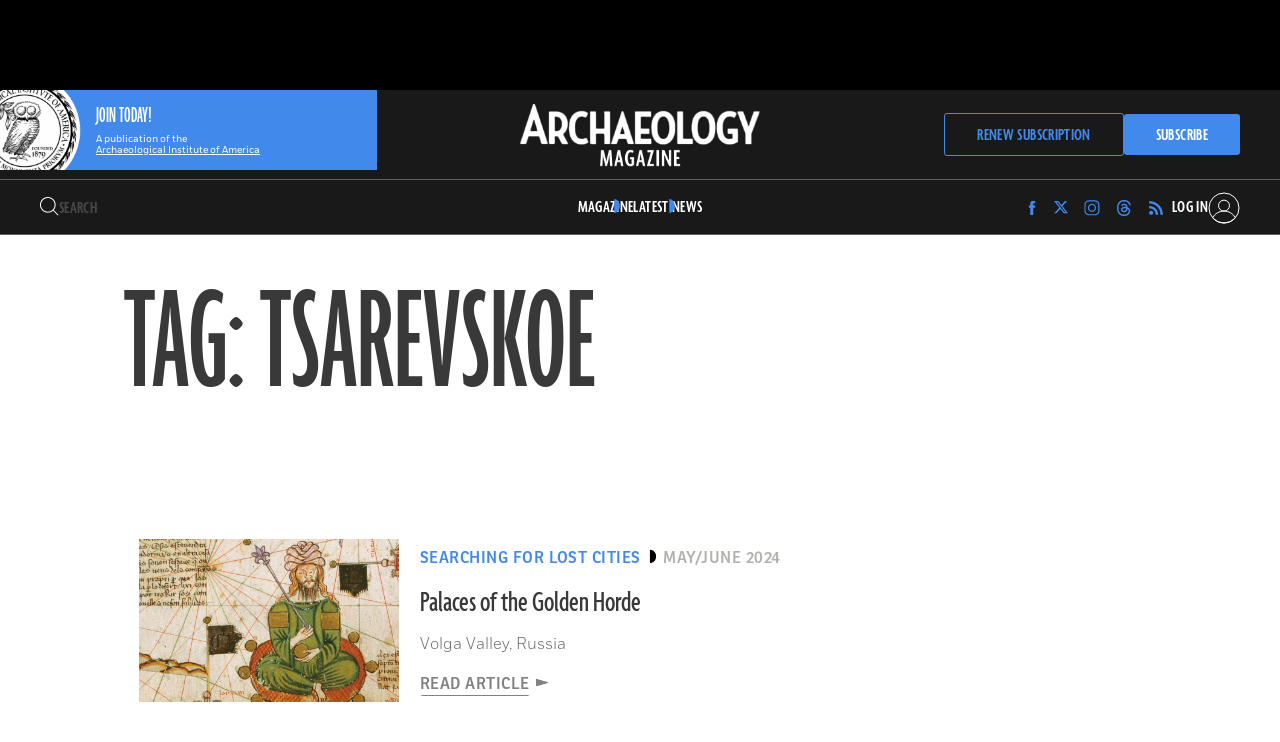

--- FILE ---
content_type: text/html; charset=UTF-8
request_url: https://archaeology.org/tag/tsarevskoe/
body_size: 653266
content:
<!DOCTYPE html>
<html lang="en-US"> 
<head>
	<meta charset="UTF-8">
<script>
var gform;gform||(document.addEventListener("gform_main_scripts_loaded",function(){gform.scriptsLoaded=!0}),document.addEventListener("gform/theme/scripts_loaded",function(){gform.themeScriptsLoaded=!0}),window.addEventListener("DOMContentLoaded",function(){gform.domLoaded=!0}),gform={domLoaded:!1,scriptsLoaded:!1,themeScriptsLoaded:!1,isFormEditor:()=>"function"==typeof InitializeEditor,callIfLoaded:function(o){return!(!gform.domLoaded||!gform.scriptsLoaded||!gform.themeScriptsLoaded&&!gform.isFormEditor()||(gform.isFormEditor()&&console.warn("The use of gform.initializeOnLoaded() is deprecated in the form editor context and will be removed in Gravity Forms 3.1."),o(),0))},initializeOnLoaded:function(o){gform.callIfLoaded(o)||(document.addEventListener("gform_main_scripts_loaded",()=>{gform.scriptsLoaded=!0,gform.callIfLoaded(o)}),document.addEventListener("gform/theme/scripts_loaded",()=>{gform.themeScriptsLoaded=!0,gform.callIfLoaded(o)}),window.addEventListener("DOMContentLoaded",()=>{gform.domLoaded=!0,gform.callIfLoaded(o)}))},hooks:{action:{},filter:{}},addAction:function(o,r,e,t){gform.addHook("action",o,r,e,t)},addFilter:function(o,r,e,t){gform.addHook("filter",o,r,e,t)},doAction:function(o){gform.doHook("action",o,arguments)},applyFilters:function(o){return gform.doHook("filter",o,arguments)},removeAction:function(o,r){gform.removeHook("action",o,r)},removeFilter:function(o,r,e){gform.removeHook("filter",o,r,e)},addHook:function(o,r,e,t,n){null==gform.hooks[o][r]&&(gform.hooks[o][r]=[]);var d=gform.hooks[o][r];null==n&&(n=r+"_"+d.length),gform.hooks[o][r].push({tag:n,callable:e,priority:t=null==t?10:t})},doHook:function(r,o,e){var t;if(e=Array.prototype.slice.call(e,1),null!=gform.hooks[r][o]&&((o=gform.hooks[r][o]).sort(function(o,r){return o.priority-r.priority}),o.forEach(function(o){"function"!=typeof(t=o.callable)&&(t=window[t]),"action"==r?t.apply(null,e):e[0]=t.apply(null,e)})),"filter"==r)return e[0]},removeHook:function(o,r,t,n){var e;null!=gform.hooks[o][r]&&(e=(e=gform.hooks[o][r]).filter(function(o,r,e){return!!(null!=n&&n!=o.tag||null!=t&&t!=o.priority)}),gform.hooks[o][r]=e)}});
</script>

	<meta name="viewport" content="width=device-width, initial-scale=1">
	<link rel="profile" href="https://gmpg.org/xfn/11">

	<meta name='robots' content='noindex, follow' />

	<!-- This site is optimized with the Yoast SEO plugin v26.8 - https://yoast.com/product/yoast-seo-wordpress/ -->
	<title>Tsarevskoe Archives - Archaeology Magazine</title>
	<meta property="og:locale" content="en_US" />
	<meta property="og:type" content="article" />
	<meta property="og:title" content="Tsarevskoe Archives - Archaeology Magazine" />
	<meta property="og:url" content="https://archaeology.org/tag/tsarevskoe/" />
	<meta property="og:site_name" content="Archaeology Magazine" />
	<meta property="og:image" content="https://archaeology.org/wp-content/uploads/2023/09/ArchaeologyDefaultImage@2x.jpg" />
	<meta property="og:image:width" content="1000" />
	<meta property="og:image:height" content="1000" />
	<meta property="og:image:type" content="image/jpeg" />
	<meta name="twitter:card" content="summary_large_image" />
	<meta name="twitter:site" content="@archaeologymag" />
	<script type="application/ld+json" class="yoast-schema-graph">{"@context":"https://schema.org","@graph":[{"@type":"CollectionPage","@id":"https://archaeology.org/tag/tsarevskoe/","url":"https://archaeology.org/tag/tsarevskoe/","name":"Tsarevskoe Archives - Archaeology Magazine","isPartOf":{"@id":"https://archaeology.org/#website"},"breadcrumb":{"@id":"https://archaeology.org/tag/tsarevskoe/#breadcrumb"},"inLanguage":"en-US"},{"@type":"BreadcrumbList","@id":"https://archaeology.org/tag/tsarevskoe/#breadcrumb","itemListElement":[{"@type":"ListItem","position":1,"name":"Home","item":"https://archaeology.org/"},{"@type":"ListItem","position":2,"name":"Tsarevskoe"}]},{"@type":"WebSite","@id":"https://archaeology.org/#website","url":"https://archaeology.org/","name":"Archaeology Magazine","description":"A publication of the Archaeological Institute of America","publisher":{"@id":"https://archaeology.org/#organization"},"potentialAction":[{"@type":"SearchAction","target":{"@type":"EntryPoint","urlTemplate":"https://archaeology.org/?s={search_term_string}"},"query-input":{"@type":"PropertyValueSpecification","valueRequired":true,"valueName":"search_term_string"}}],"inLanguage":"en-US"},{"@type":"Organization","@id":"https://archaeology.org/#organization","name":"Archaeology Magazine","url":"https://archaeology.org/","logo":{"@type":"ImageObject","inLanguage":"en-US","@id":"https://archaeology.org/#/schema/logo/image/","url":"https://archaeology.org/wp-content/uploads/2023/09/ArchaeologyDefaultImage@2x.jpg","contentUrl":"https://archaeology.org/wp-content/uploads/2023/09/ArchaeologyDefaultImage@2x.jpg","width":1000,"height":1000,"caption":"Archaeology Magazine"},"image":{"@id":"https://archaeology.org/#/schema/logo/image/"},"sameAs":["https://www.facebook.com/archaeologymag/","https://x.com/archaeologymag","https://www.instagram.com/archaeologymagazine/?hl=en","https://www.threads.net/@archaeologymagazine"]}]}</script>
	<!-- / Yoast SEO plugin. -->


<link rel='dns-prefetch' href='//securepubads.g.doubleclick.net' />
<link rel='dns-prefetch' href='//cdn.jsdelivr.net' />
<link rel='dns-prefetch' href='//cdnjs.cloudflare.com' />
<link rel='dns-prefetch' href='//www.googletagmanager.com' />
<link rel='dns-prefetch' href='//js.stripe.com' />
<link rel='dns-prefetch' href='//use.typekit.net' />
<link rel="alternate" type="application/rss+xml" title="Archaeology Magazine &raquo; Feed" href="https://archaeology.org/feed/" />
<link rel="alternate" type="application/rss+xml" title="Archaeology Magazine &raquo; Comments Feed" href="https://archaeology.org/comments/feed/" />
<script id="wpp-js" src="https://archaeology.org/wp-content/plugins/wordpress-popular-posts/assets/js/wpp.min.js?ver=7.3.6" data-sampling="1" data-sampling-rate="50" data-api-url="https://archaeology.org/wp-json/wordpress-popular-posts" data-post-id="0" data-token="809d7d9df5" data-lang="0" data-debug="0"></script>
<link rel="alternate" type="application/rss+xml" title="Archaeology Magazine &raquo; Tsarevskoe Tag Feed" href="https://archaeology.org/tag/tsarevskoe/feed/" />
<style id='wp-img-auto-sizes-contain-inline-css'>
img:is([sizes=auto i],[sizes^="auto," i]){contain-intrinsic-size:3000px 1500px}
/*# sourceURL=wp-img-auto-sizes-contain-inline-css */
</style>
<link rel='stylesheet' id='sbi_styles-css' href='https://archaeology.org/wp-content/plugins/instagram-feed/css/sbi-styles.min.css?ver=6.10.0' media='all' />
<style id='wp-emoji-styles-inline-css'>

	img.wp-smiley, img.emoji {
		display: inline !important;
		border: none !important;
		box-shadow: none !important;
		height: 1em !important;
		width: 1em !important;
		margin: 0 0.07em !important;
		vertical-align: -0.1em !important;
		background: none !important;
		padding: 0 !important;
	}
/*# sourceURL=wp-emoji-styles-inline-css */
</style>
<style id='wp-block-library-inline-css'>
:root{--wp-block-synced-color:#7a00df;--wp-block-synced-color--rgb:122,0,223;--wp-bound-block-color:var(--wp-block-synced-color);--wp-editor-canvas-background:#ddd;--wp-admin-theme-color:#007cba;--wp-admin-theme-color--rgb:0,124,186;--wp-admin-theme-color-darker-10:#006ba1;--wp-admin-theme-color-darker-10--rgb:0,107,160.5;--wp-admin-theme-color-darker-20:#005a87;--wp-admin-theme-color-darker-20--rgb:0,90,135;--wp-admin-border-width-focus:2px}@media (min-resolution:192dpi){:root{--wp-admin-border-width-focus:1.5px}}.wp-element-button{cursor:pointer}:root .has-very-light-gray-background-color{background-color:#eee}:root .has-very-dark-gray-background-color{background-color:#313131}:root .has-very-light-gray-color{color:#eee}:root .has-very-dark-gray-color{color:#313131}:root .has-vivid-green-cyan-to-vivid-cyan-blue-gradient-background{background:linear-gradient(135deg,#00d084,#0693e3)}:root .has-purple-crush-gradient-background{background:linear-gradient(135deg,#34e2e4,#4721fb 50%,#ab1dfe)}:root .has-hazy-dawn-gradient-background{background:linear-gradient(135deg,#faaca8,#dad0ec)}:root .has-subdued-olive-gradient-background{background:linear-gradient(135deg,#fafae1,#67a671)}:root .has-atomic-cream-gradient-background{background:linear-gradient(135deg,#fdd79a,#004a59)}:root .has-nightshade-gradient-background{background:linear-gradient(135deg,#330968,#31cdcf)}:root .has-midnight-gradient-background{background:linear-gradient(135deg,#020381,#2874fc)}:root{--wp--preset--font-size--normal:16px;--wp--preset--font-size--huge:42px}.has-regular-font-size{font-size:1em}.has-larger-font-size{font-size:2.625em}.has-normal-font-size{font-size:var(--wp--preset--font-size--normal)}.has-huge-font-size{font-size:var(--wp--preset--font-size--huge)}.has-text-align-center{text-align:center}.has-text-align-left{text-align:left}.has-text-align-right{text-align:right}.has-fit-text{white-space:nowrap!important}#end-resizable-editor-section{display:none}.aligncenter{clear:both}.items-justified-left{justify-content:flex-start}.items-justified-center{justify-content:center}.items-justified-right{justify-content:flex-end}.items-justified-space-between{justify-content:space-between}.screen-reader-text{border:0;clip-path:inset(50%);height:1px;margin:-1px;overflow:hidden;padding:0;position:absolute;width:1px;word-wrap:normal!important}.screen-reader-text:focus{background-color:#ddd;clip-path:none;color:#444;display:block;font-size:1em;height:auto;left:5px;line-height:normal;padding:15px 23px 14px;text-decoration:none;top:5px;width:auto;z-index:100000}html :where(.has-border-color){border-style:solid}html :where([style*=border-top-color]){border-top-style:solid}html :where([style*=border-right-color]){border-right-style:solid}html :where([style*=border-bottom-color]){border-bottom-style:solid}html :where([style*=border-left-color]){border-left-style:solid}html :where([style*=border-width]){border-style:solid}html :where([style*=border-top-width]){border-top-style:solid}html :where([style*=border-right-width]){border-right-style:solid}html :where([style*=border-bottom-width]){border-bottom-style:solid}html :where([style*=border-left-width]){border-left-style:solid}html :where(img[class*=wp-image-]){height:auto;max-width:100%}:where(figure){margin:0 0 1em}html :where(.is-position-sticky){--wp-admin--admin-bar--position-offset:var(--wp-admin--admin-bar--height,0px)}@media screen and (max-width:600px){html :where(.is-position-sticky){--wp-admin--admin-bar--position-offset:0px}}

/*# sourceURL=wp-block-library-inline-css */
</style><style id='wp-block-button-inline-css'>
.wp-block-button__link{align-content:center;box-sizing:border-box;cursor:pointer;display:inline-block;height:100%;text-align:center;word-break:break-word}.wp-block-button__link.aligncenter{text-align:center}.wp-block-button__link.alignright{text-align:right}:where(.wp-block-button__link){border-radius:9999px;box-shadow:none;padding:calc(.667em + 2px) calc(1.333em + 2px);text-decoration:none}.wp-block-button[style*=text-decoration] .wp-block-button__link{text-decoration:inherit}.wp-block-buttons>.wp-block-button.has-custom-width{max-width:none}.wp-block-buttons>.wp-block-button.has-custom-width .wp-block-button__link{width:100%}.wp-block-buttons>.wp-block-button.has-custom-font-size .wp-block-button__link{font-size:inherit}.wp-block-buttons>.wp-block-button.wp-block-button__width-25{width:calc(25% - var(--wp--style--block-gap, .5em)*.75)}.wp-block-buttons>.wp-block-button.wp-block-button__width-50{width:calc(50% - var(--wp--style--block-gap, .5em)*.5)}.wp-block-buttons>.wp-block-button.wp-block-button__width-75{width:calc(75% - var(--wp--style--block-gap, .5em)*.25)}.wp-block-buttons>.wp-block-button.wp-block-button__width-100{flex-basis:100%;width:100%}.wp-block-buttons.is-vertical>.wp-block-button.wp-block-button__width-25{width:25%}.wp-block-buttons.is-vertical>.wp-block-button.wp-block-button__width-50{width:50%}.wp-block-buttons.is-vertical>.wp-block-button.wp-block-button__width-75{width:75%}.wp-block-button.is-style-squared,.wp-block-button__link.wp-block-button.is-style-squared{border-radius:0}.wp-block-button.no-border-radius,.wp-block-button__link.no-border-radius{border-radius:0!important}:root :where(.wp-block-button .wp-block-button__link.is-style-outline),:root :where(.wp-block-button.is-style-outline>.wp-block-button__link){border:2px solid;padding:.667em 1.333em}:root :where(.wp-block-button .wp-block-button__link.is-style-outline:not(.has-text-color)),:root :where(.wp-block-button.is-style-outline>.wp-block-button__link:not(.has-text-color)){color:currentColor}:root :where(.wp-block-button .wp-block-button__link.is-style-outline:not(.has-background)),:root :where(.wp-block-button.is-style-outline>.wp-block-button__link:not(.has-background)){background-color:initial;background-image:none}
/*# sourceURL=https://archaeology.org/wp-includes/blocks/button/style.min.css */
</style>
<style id='wp-block-heading-inline-css'>
h1:where(.wp-block-heading).has-background,h2:where(.wp-block-heading).has-background,h3:where(.wp-block-heading).has-background,h4:where(.wp-block-heading).has-background,h5:where(.wp-block-heading).has-background,h6:where(.wp-block-heading).has-background{padding:1.25em 2.375em}h1.has-text-align-left[style*=writing-mode]:where([style*=vertical-lr]),h1.has-text-align-right[style*=writing-mode]:where([style*=vertical-rl]),h2.has-text-align-left[style*=writing-mode]:where([style*=vertical-lr]),h2.has-text-align-right[style*=writing-mode]:where([style*=vertical-rl]),h3.has-text-align-left[style*=writing-mode]:where([style*=vertical-lr]),h3.has-text-align-right[style*=writing-mode]:where([style*=vertical-rl]),h4.has-text-align-left[style*=writing-mode]:where([style*=vertical-lr]),h4.has-text-align-right[style*=writing-mode]:where([style*=vertical-rl]),h5.has-text-align-left[style*=writing-mode]:where([style*=vertical-lr]),h5.has-text-align-right[style*=writing-mode]:where([style*=vertical-rl]),h6.has-text-align-left[style*=writing-mode]:where([style*=vertical-lr]),h6.has-text-align-right[style*=writing-mode]:where([style*=vertical-rl]){rotate:180deg}
/*# sourceURL=https://archaeology.org/wp-includes/blocks/heading/style.min.css */
</style>
<style id='wp-block-buttons-inline-css'>
.wp-block-buttons{box-sizing:border-box}.wp-block-buttons.is-vertical{flex-direction:column}.wp-block-buttons.is-vertical>.wp-block-button:last-child{margin-bottom:0}.wp-block-buttons>.wp-block-button{display:inline-block;margin:0}.wp-block-buttons.is-content-justification-left{justify-content:flex-start}.wp-block-buttons.is-content-justification-left.is-vertical{align-items:flex-start}.wp-block-buttons.is-content-justification-center{justify-content:center}.wp-block-buttons.is-content-justification-center.is-vertical{align-items:center}.wp-block-buttons.is-content-justification-right{justify-content:flex-end}.wp-block-buttons.is-content-justification-right.is-vertical{align-items:flex-end}.wp-block-buttons.is-content-justification-space-between{justify-content:space-between}.wp-block-buttons.aligncenter{text-align:center}.wp-block-buttons:not(.is-content-justification-space-between,.is-content-justification-right,.is-content-justification-left,.is-content-justification-center) .wp-block-button.aligncenter{margin-left:auto;margin-right:auto;width:100%}.wp-block-buttons[style*=text-decoration] .wp-block-button,.wp-block-buttons[style*=text-decoration] .wp-block-button__link{text-decoration:inherit}.wp-block-buttons.has-custom-font-size .wp-block-button__link{font-size:inherit}.wp-block-buttons .wp-block-button__link{width:100%}.wp-block-button.aligncenter{text-align:center}
/*# sourceURL=https://archaeology.org/wp-includes/blocks/buttons/style.min.css */
</style>
<style id='wp-block-columns-inline-css'>
.wp-block-columns{box-sizing:border-box;display:flex;flex-wrap:wrap!important}@media (min-width:782px){.wp-block-columns{flex-wrap:nowrap!important}}.wp-block-columns{align-items:normal!important}.wp-block-columns.are-vertically-aligned-top{align-items:flex-start}.wp-block-columns.are-vertically-aligned-center{align-items:center}.wp-block-columns.are-vertically-aligned-bottom{align-items:flex-end}@media (max-width:781px){.wp-block-columns:not(.is-not-stacked-on-mobile)>.wp-block-column{flex-basis:100%!important}}@media (min-width:782px){.wp-block-columns:not(.is-not-stacked-on-mobile)>.wp-block-column{flex-basis:0;flex-grow:1}.wp-block-columns:not(.is-not-stacked-on-mobile)>.wp-block-column[style*=flex-basis]{flex-grow:0}}.wp-block-columns.is-not-stacked-on-mobile{flex-wrap:nowrap!important}.wp-block-columns.is-not-stacked-on-mobile>.wp-block-column{flex-basis:0;flex-grow:1}.wp-block-columns.is-not-stacked-on-mobile>.wp-block-column[style*=flex-basis]{flex-grow:0}:where(.wp-block-columns){margin-bottom:1.75em}:where(.wp-block-columns.has-background){padding:1.25em 2.375em}.wp-block-column{flex-grow:1;min-width:0;overflow-wrap:break-word;word-break:break-word}.wp-block-column.is-vertically-aligned-top{align-self:flex-start}.wp-block-column.is-vertically-aligned-center{align-self:center}.wp-block-column.is-vertically-aligned-bottom{align-self:flex-end}.wp-block-column.is-vertically-aligned-stretch{align-self:stretch}.wp-block-column.is-vertically-aligned-bottom,.wp-block-column.is-vertically-aligned-center,.wp-block-column.is-vertically-aligned-top{width:100%}
/*# sourceURL=https://archaeology.org/wp-includes/blocks/columns/style.min.css */
</style>
<style id='global-styles-inline-css'>
:root{--wp--preset--aspect-ratio--square: 1;--wp--preset--aspect-ratio--4-3: 4/3;--wp--preset--aspect-ratio--3-4: 3/4;--wp--preset--aspect-ratio--3-2: 3/2;--wp--preset--aspect-ratio--2-3: 2/3;--wp--preset--aspect-ratio--16-9: 16/9;--wp--preset--aspect-ratio--9-16: 9/16;--wp--preset--color--black: #000000;--wp--preset--color--cyan-bluish-gray: #abb8c3;--wp--preset--color--white: #ffffff;--wp--preset--color--pale-pink: #f78da7;--wp--preset--color--vivid-red: #cf2e2e;--wp--preset--color--luminous-vivid-orange: #ff6900;--wp--preset--color--luminous-vivid-amber: #fcb900;--wp--preset--color--light-green-cyan: #7bdcb5;--wp--preset--color--vivid-green-cyan: #00d084;--wp--preset--color--pale-cyan-blue: #8ed1fc;--wp--preset--color--vivid-cyan-blue: #0693e3;--wp--preset--color--vivid-purple: #9b51e0;--wp--preset--color--cream-f-3: #F3F2EF;--wp--preset--color--blue: #4189EB;--wp--preset--color--grey: #83817F;--wp--preset--color--text-on-dark: #B2B1AD;--wp--preset--color--cream-f-8: #F8F7F7;--wp--preset--color--off-black: #393939;--wp--preset--color--midnight-blue: #0E1224;--wp--preset--gradient--vivid-cyan-blue-to-vivid-purple: linear-gradient(135deg,rgb(6,147,227) 0%,rgb(155,81,224) 100%);--wp--preset--gradient--light-green-cyan-to-vivid-green-cyan: linear-gradient(135deg,rgb(122,220,180) 0%,rgb(0,208,130) 100%);--wp--preset--gradient--luminous-vivid-amber-to-luminous-vivid-orange: linear-gradient(135deg,rgb(252,185,0) 0%,rgb(255,105,0) 100%);--wp--preset--gradient--luminous-vivid-orange-to-vivid-red: linear-gradient(135deg,rgb(255,105,0) 0%,rgb(207,46,46) 100%);--wp--preset--gradient--very-light-gray-to-cyan-bluish-gray: linear-gradient(135deg,rgb(238,238,238) 0%,rgb(169,184,195) 100%);--wp--preset--gradient--cool-to-warm-spectrum: linear-gradient(135deg,rgb(74,234,220) 0%,rgb(151,120,209) 20%,rgb(207,42,186) 40%,rgb(238,44,130) 60%,rgb(251,105,98) 80%,rgb(254,248,76) 100%);--wp--preset--gradient--blush-light-purple: linear-gradient(135deg,rgb(255,206,236) 0%,rgb(152,150,240) 100%);--wp--preset--gradient--blush-bordeaux: linear-gradient(135deg,rgb(254,205,165) 0%,rgb(254,45,45) 50%,rgb(107,0,62) 100%);--wp--preset--gradient--luminous-dusk: linear-gradient(135deg,rgb(255,203,112) 0%,rgb(199,81,192) 50%,rgb(65,88,208) 100%);--wp--preset--gradient--pale-ocean: linear-gradient(135deg,rgb(255,245,203) 0%,rgb(182,227,212) 50%,rgb(51,167,181) 100%);--wp--preset--gradient--electric-grass: linear-gradient(135deg,rgb(202,248,128) 0%,rgb(113,206,126) 100%);--wp--preset--gradient--midnight: linear-gradient(135deg,rgb(2,3,129) 0%,rgb(40,116,252) 100%);--wp--preset--font-size--small: 13px;--wp--preset--font-size--medium: 20px;--wp--preset--font-size--large: 36px;--wp--preset--font-size--x-large: 42px;--wp--preset--font-size--h-1: 150px;--wp--preset--font-size--h-2: 120px;--wp--preset--font-size--h-3: 58px;--wp--preset--font-size--h-4: 38px;--wp--preset--font-size--h-5: 32px;--wp--preset--font-size--h-6: 16px;--wp--preset--font-size--p: 16px;--wp--preset--font-size--caption: 11px;--wp--preset--font-size--credit: 8px;--wp--preset--font-size--footer-latest-issue: 28px;--wp--preset--font-size--footer: 20px;--wp--preset--font-size--copyright: 14px;--wp--preset--font-size--button: 18px;--wp--preset--font-size--nav: 12px;--wp--preset--spacing--20: 0.44rem;--wp--preset--spacing--30: 0.67rem;--wp--preset--spacing--40: 1rem;--wp--preset--spacing--50: 1.5rem;--wp--preset--spacing--60: 2.25rem;--wp--preset--spacing--70: 3.38rem;--wp--preset--spacing--80: 5.06rem;--wp--preset--spacing--small: 1.2rem;--wp--preset--spacing--medium: 3.6rem;--wp--preset--spacing--large: 10.2rem;--wp--preset--shadow--natural: 6px 6px 9px rgba(0, 0, 0, 0.2);--wp--preset--shadow--deep: 12px 12px 50px rgba(0, 0, 0, 0.4);--wp--preset--shadow--sharp: 6px 6px 0px rgba(0, 0, 0, 0.2);--wp--preset--shadow--outlined: 6px 6px 0px -3px rgb(255, 255, 255), 6px 6px rgb(0, 0, 0);--wp--preset--shadow--crisp: 6px 6px 0px rgb(0, 0, 0);}:root { --wp--style--global--content-size: 900px;--wp--style--global--wide-size: 1168px; }:where(body) { margin: 0; }.wp-site-blocks > .alignleft { float: left; margin-right: 2em; }.wp-site-blocks > .alignright { float: right; margin-left: 2em; }.wp-site-blocks > .aligncenter { justify-content: center; margin-left: auto; margin-right: auto; }:where(.is-layout-flex){gap: 0.5em;}:where(.is-layout-grid){gap: 0.5em;}.is-layout-flow > .alignleft{float: left;margin-inline-start: 0;margin-inline-end: 2em;}.is-layout-flow > .alignright{float: right;margin-inline-start: 2em;margin-inline-end: 0;}.is-layout-flow > .aligncenter{margin-left: auto !important;margin-right: auto !important;}.is-layout-constrained > .alignleft{float: left;margin-inline-start: 0;margin-inline-end: 2em;}.is-layout-constrained > .alignright{float: right;margin-inline-start: 2em;margin-inline-end: 0;}.is-layout-constrained > .aligncenter{margin-left: auto !important;margin-right: auto !important;}.is-layout-constrained > :where(:not(.alignleft):not(.alignright):not(.alignfull)){max-width: var(--wp--style--global--content-size);margin-left: auto !important;margin-right: auto !important;}.is-layout-constrained > .alignwide{max-width: var(--wp--style--global--wide-size);}body .is-layout-flex{display: flex;}.is-layout-flex{flex-wrap: wrap;align-items: center;}.is-layout-flex > :is(*, div){margin: 0;}body .is-layout-grid{display: grid;}.is-layout-grid > :is(*, div){margin: 0;}body{padding-top: 0px;padding-right: 0px;padding-bottom: 0px;padding-left: 0px;}a:where(:not(.wp-element-button)){text-decoration: underline;}:root :where(.wp-element-button, .wp-block-button__link){background-color: #32373c;border-width: 0;color: #fff;font-family: inherit;font-size: inherit;font-style: inherit;font-weight: inherit;letter-spacing: inherit;line-height: inherit;padding-top: calc(0.667em + 2px);padding-right: calc(1.333em + 2px);padding-bottom: calc(0.667em + 2px);padding-left: calc(1.333em + 2px);text-decoration: none;text-transform: inherit;}.has-black-color{color: var(--wp--preset--color--black) !important;}.has-cyan-bluish-gray-color{color: var(--wp--preset--color--cyan-bluish-gray) !important;}.has-white-color{color: var(--wp--preset--color--white) !important;}.has-pale-pink-color{color: var(--wp--preset--color--pale-pink) !important;}.has-vivid-red-color{color: var(--wp--preset--color--vivid-red) !important;}.has-luminous-vivid-orange-color{color: var(--wp--preset--color--luminous-vivid-orange) !important;}.has-luminous-vivid-amber-color{color: var(--wp--preset--color--luminous-vivid-amber) !important;}.has-light-green-cyan-color{color: var(--wp--preset--color--light-green-cyan) !important;}.has-vivid-green-cyan-color{color: var(--wp--preset--color--vivid-green-cyan) !important;}.has-pale-cyan-blue-color{color: var(--wp--preset--color--pale-cyan-blue) !important;}.has-vivid-cyan-blue-color{color: var(--wp--preset--color--vivid-cyan-blue) !important;}.has-vivid-purple-color{color: var(--wp--preset--color--vivid-purple) !important;}.has-cream-f-3-color{color: var(--wp--preset--color--cream-f-3) !important;}.has-blue-color{color: var(--wp--preset--color--blue) !important;}.has-grey-color{color: var(--wp--preset--color--grey) !important;}.has-text-on-dark-color{color: var(--wp--preset--color--text-on-dark) !important;}.has-cream-f-8-color{color: var(--wp--preset--color--cream-f-8) !important;}.has-off-black-color{color: var(--wp--preset--color--off-black) !important;}.has-midnight-blue-color{color: var(--wp--preset--color--midnight-blue) !important;}.has-black-background-color{background-color: var(--wp--preset--color--black) !important;}.has-cyan-bluish-gray-background-color{background-color: var(--wp--preset--color--cyan-bluish-gray) !important;}.has-white-background-color{background-color: var(--wp--preset--color--white) !important;}.has-pale-pink-background-color{background-color: var(--wp--preset--color--pale-pink) !important;}.has-vivid-red-background-color{background-color: var(--wp--preset--color--vivid-red) !important;}.has-luminous-vivid-orange-background-color{background-color: var(--wp--preset--color--luminous-vivid-orange) !important;}.has-luminous-vivid-amber-background-color{background-color: var(--wp--preset--color--luminous-vivid-amber) !important;}.has-light-green-cyan-background-color{background-color: var(--wp--preset--color--light-green-cyan) !important;}.has-vivid-green-cyan-background-color{background-color: var(--wp--preset--color--vivid-green-cyan) !important;}.has-pale-cyan-blue-background-color{background-color: var(--wp--preset--color--pale-cyan-blue) !important;}.has-vivid-cyan-blue-background-color{background-color: var(--wp--preset--color--vivid-cyan-blue) !important;}.has-vivid-purple-background-color{background-color: var(--wp--preset--color--vivid-purple) !important;}.has-cream-f-3-background-color{background-color: var(--wp--preset--color--cream-f-3) !important;}.has-blue-background-color{background-color: var(--wp--preset--color--blue) !important;}.has-grey-background-color{background-color: var(--wp--preset--color--grey) !important;}.has-text-on-dark-background-color{background-color: var(--wp--preset--color--text-on-dark) !important;}.has-cream-f-8-background-color{background-color: var(--wp--preset--color--cream-f-8) !important;}.has-off-black-background-color{background-color: var(--wp--preset--color--off-black) !important;}.has-midnight-blue-background-color{background-color: var(--wp--preset--color--midnight-blue) !important;}.has-black-border-color{border-color: var(--wp--preset--color--black) !important;}.has-cyan-bluish-gray-border-color{border-color: var(--wp--preset--color--cyan-bluish-gray) !important;}.has-white-border-color{border-color: var(--wp--preset--color--white) !important;}.has-pale-pink-border-color{border-color: var(--wp--preset--color--pale-pink) !important;}.has-vivid-red-border-color{border-color: var(--wp--preset--color--vivid-red) !important;}.has-luminous-vivid-orange-border-color{border-color: var(--wp--preset--color--luminous-vivid-orange) !important;}.has-luminous-vivid-amber-border-color{border-color: var(--wp--preset--color--luminous-vivid-amber) !important;}.has-light-green-cyan-border-color{border-color: var(--wp--preset--color--light-green-cyan) !important;}.has-vivid-green-cyan-border-color{border-color: var(--wp--preset--color--vivid-green-cyan) !important;}.has-pale-cyan-blue-border-color{border-color: var(--wp--preset--color--pale-cyan-blue) !important;}.has-vivid-cyan-blue-border-color{border-color: var(--wp--preset--color--vivid-cyan-blue) !important;}.has-vivid-purple-border-color{border-color: var(--wp--preset--color--vivid-purple) !important;}.has-cream-f-3-border-color{border-color: var(--wp--preset--color--cream-f-3) !important;}.has-blue-border-color{border-color: var(--wp--preset--color--blue) !important;}.has-grey-border-color{border-color: var(--wp--preset--color--grey) !important;}.has-text-on-dark-border-color{border-color: var(--wp--preset--color--text-on-dark) !important;}.has-cream-f-8-border-color{border-color: var(--wp--preset--color--cream-f-8) !important;}.has-off-black-border-color{border-color: var(--wp--preset--color--off-black) !important;}.has-midnight-blue-border-color{border-color: var(--wp--preset--color--midnight-blue) !important;}.has-vivid-cyan-blue-to-vivid-purple-gradient-background{background: var(--wp--preset--gradient--vivid-cyan-blue-to-vivid-purple) !important;}.has-light-green-cyan-to-vivid-green-cyan-gradient-background{background: var(--wp--preset--gradient--light-green-cyan-to-vivid-green-cyan) !important;}.has-luminous-vivid-amber-to-luminous-vivid-orange-gradient-background{background: var(--wp--preset--gradient--luminous-vivid-amber-to-luminous-vivid-orange) !important;}.has-luminous-vivid-orange-to-vivid-red-gradient-background{background: var(--wp--preset--gradient--luminous-vivid-orange-to-vivid-red) !important;}.has-very-light-gray-to-cyan-bluish-gray-gradient-background{background: var(--wp--preset--gradient--very-light-gray-to-cyan-bluish-gray) !important;}.has-cool-to-warm-spectrum-gradient-background{background: var(--wp--preset--gradient--cool-to-warm-spectrum) !important;}.has-blush-light-purple-gradient-background{background: var(--wp--preset--gradient--blush-light-purple) !important;}.has-blush-bordeaux-gradient-background{background: var(--wp--preset--gradient--blush-bordeaux) !important;}.has-luminous-dusk-gradient-background{background: var(--wp--preset--gradient--luminous-dusk) !important;}.has-pale-ocean-gradient-background{background: var(--wp--preset--gradient--pale-ocean) !important;}.has-electric-grass-gradient-background{background: var(--wp--preset--gradient--electric-grass) !important;}.has-midnight-gradient-background{background: var(--wp--preset--gradient--midnight) !important;}.has-small-font-size{font-size: var(--wp--preset--font-size--small) !important;}.has-medium-font-size{font-size: var(--wp--preset--font-size--medium) !important;}.has-large-font-size{font-size: var(--wp--preset--font-size--large) !important;}.has-x-large-font-size{font-size: var(--wp--preset--font-size--x-large) !important;}.has-h-1-font-size{font-size: var(--wp--preset--font-size--h-1) !important;}.has-h-2-font-size{font-size: var(--wp--preset--font-size--h-2) !important;}.has-h-3-font-size{font-size: var(--wp--preset--font-size--h-3) !important;}.has-h-4-font-size{font-size: var(--wp--preset--font-size--h-4) !important;}.has-h-5-font-size{font-size: var(--wp--preset--font-size--h-5) !important;}.has-h-6-font-size{font-size: var(--wp--preset--font-size--h-6) !important;}.has-p-font-size{font-size: var(--wp--preset--font-size--p) !important;}.has-caption-font-size{font-size: var(--wp--preset--font-size--caption) !important;}.has-credit-font-size{font-size: var(--wp--preset--font-size--credit) !important;}.has-footer-latest-issue-font-size{font-size: var(--wp--preset--font-size--footer-latest-issue) !important;}.has-footer-font-size{font-size: var(--wp--preset--font-size--footer) !important;}.has-copyright-font-size{font-size: var(--wp--preset--font-size--copyright) !important;}.has-button-font-size{font-size: var(--wp--preset--font-size--button) !important;}.has-nav-font-size{font-size: var(--wp--preset--font-size--nav) !important;}
:where(.wp-block-columns.is-layout-flex){gap: 2em;}:where(.wp-block-columns.is-layout-grid){gap: 2em;}
/*# sourceURL=global-styles-inline-css */
</style>
<style id='core-block-supports-inline-css'>
.wp-container-core-buttons-is-layout-765c4724{justify-content:flex-end;}.wp-container-core-columns-is-layout-9d6595d7{flex-wrap:nowrap;}
/*# sourceURL=core-block-supports-inline-css */
</style>

<link rel='stylesheet' id='cmykpress-ad-style-css' href='https://archaeology.org/wp-content/plugins/cmykpress-ad-manager/assets/ad-block.css?ver=6.9' media='all' />
<link rel='stylesheet' id='wordpress-popular-posts-css-css' href='https://archaeology.org/wp-content/plugins/wordpress-popular-posts/assets/css/wpp.css?ver=7.3.6' media='all' />
<link rel='stylesheet' id='issuem-leaky-paywall-css' href='https://archaeology.org/wp-content/plugins/leaky-paywall//css/issuem-leaky-paywall.css?ver=4.22.6' media='all' />
<link rel='stylesheet' id='slick-core-style-css' href='//cdn.jsdelivr.net/npm/@accessible360/accessible-slick@1.0.1/slick/slick.min.css?ver=6.9' media='all' />
<link rel='stylesheet' id='slick-style-css' href='//cdn.jsdelivr.net/npm/@accessible360/accessible-slick@1.0.1/slick/slick-theme.min.css?ver=6.9' media='all' />
<link rel='stylesheet' id='archaeology-fonts-css' href='https://use.typekit.net/las5mgq.css?ver=6.9' media='' />
<link rel='stylesheet' id='gforms_formsmain_css-css' href='https://archaeology.org/wp-content/plugins/gravityforms/legacy/css/formsmain.min.css?ver=2.9.26' media='all' />
<link rel='stylesheet' id='archaeology-style-css' href='https://archaeology.org/wp-content/themes/archaeology/dist/style-ad6312.css?ver=1.2.0b' media='all' />
<script src="https://securepubads.g.doubleclick.net/tag/js/gpt.js?ver=1.0.0" id="google-admanager-js" async data-wp-strategy="async"></script>
<script id="jquery-core-js-extra">
var cmykpressAdManager = {"ajax_url":"https://archaeology.org/wp-admin/admin-ajax.php","post_id":"","current_post":"","googleAdId":"20924569"};
var cmykpressCampaignsVars = {"ajax_url":"https://archaeology.org/wp-admin/admin-ajax.php","post_id":"","current_post":""};
//# sourceURL=jquery-core-js-extra
</script>
<script src="https://archaeology.org/wp-includes/js/jquery/jquery.min.js?ver=3.7.1" id="jquery-core-js"></script>
<script src="https://archaeology.org/wp-includes/js/jquery/jquery-migrate.min.js?ver=3.4.1" id="jquery-migrate-js"></script>
<script src="https://cdnjs.cloudflare.com/ajax/libs/gsap/3.5.1/gsap.min.js?ver=3.5.1" id="gsap-js"></script>
<script src="https://archaeology.org/wp-content/themes/archaeology/js/ScrollTrigger.min.js?ver=6.9" id="gsap-scrollTrigger-js"></script>
<script src="https://archaeology.org/wp-content/themes/archaeology/js/ScrollToPlugin.min.js?ver=6.9" id="gsap-scrollTo-js"></script>
<script src="https://archaeology.org/wp-content/themes/archaeology/js/Flip.min.js?ver=6.9" id="gsap-flip-js"></script>

<!-- Google tag (gtag.js) snippet added by Site Kit -->
<!-- Google Analytics snippet added by Site Kit -->
<script src="https://www.googletagmanager.com/gtag/js?id=G-TG1YHWSB6S" id="google_gtagjs-js" async></script>
<script id="google_gtagjs-js-after">
window.dataLayer = window.dataLayer || [];function gtag(){dataLayer.push(arguments);}
gtag("set","linker",{"domains":["archaeology.org"]});
gtag("js", new Date());
gtag("set", "developer_id.dZTNiMT", true);
gtag("config", "G-TG1YHWSB6S");
 window._googlesitekit = window._googlesitekit || {}; window._googlesitekit.throttledEvents = []; window._googlesitekit.gtagEvent = (name, data) => { var key = JSON.stringify( { name, data } ); if ( !! window._googlesitekit.throttledEvents[ key ] ) { return; } window._googlesitekit.throttledEvents[ key ] = true; setTimeout( () => { delete window._googlesitekit.throttledEvents[ key ]; }, 5 ); gtag( "event", name, { ...data, event_source: "site-kit" } ); }; 
//# sourceURL=google_gtagjs-js-after
</script>
<script src="https://js.stripe.com/v3/?ver=4.22.6" id="stripe-js"></script>
<link rel="https://api.w.org/" href="https://archaeology.org/wp-json/" /><link rel="alternate" title="JSON" type="application/json" href="https://archaeology.org/wp-json/wp/v2/tags/17356" /><link rel="EditURI" type="application/rsd+xml" title="RSD" href="https://archaeology.org/xmlrpc.php?rsd" />
<meta name="generator" content="Site Kit by Google 1.170.0" />            <style id="wpp-loading-animation-styles">@-webkit-keyframes bgslide{from{background-position-x:0}to{background-position-x:-200%}}@keyframes bgslide{from{background-position-x:0}to{background-position-x:-200%}}.wpp-widget-block-placeholder,.wpp-shortcode-placeholder{margin:0 auto;width:60px;height:3px;background:#dd3737;background:linear-gradient(90deg,#dd3737 0%,#571313 10%,#dd3737 100%);background-size:200% auto;border-radius:3px;-webkit-animation:bgslide 1s infinite linear;animation:bgslide 1s infinite linear}</style>
            		<style id="wp-custom-css">
			@media (max-width: 767px) {
	.email-capture:not(.gform_confirmation_wrapper) section h2.email-capture__header {
	font-size: 85px !important;
}
}

@media (max-width: 767px) {
    .article-and-ad-lockup__header h2, .article-and-ad-lockup .wp-block-acf-article-and-ad-lockup-header h2 {
        font-size: 8.5rem !important;
    }
}

@media (max-width: 767px) {
    .features-from-issue__header .wp-block-heading {
        font-size: 7rem !important;
    }
}

@media screen and (max-width: 767px) {
    .black-border p.has-h-2-font-size {
        font-size: 8.5rem !important;
    }
}		</style>
		<link rel='stylesheet' id='gform_basic-css' href='https://archaeology.org/wp-content/plugins/gravityforms/assets/css/dist/basic.min.css?ver=2.9.26' media='all' />
<link rel='stylesheet' id='gform_theme_components-css' href='https://archaeology.org/wp-content/plugins/gravityforms/assets/css/dist/theme-components.min.css?ver=2.9.26' media='all' />
<link rel='stylesheet' id='gform_theme-css' href='https://archaeology.org/wp-content/plugins/gravityforms/assets/css/dist/theme.min.css?ver=2.9.26' media='all' />
</head>

<body class="archive tag tag-tsarevskoe tag-17356 wp-custom-logo wp-theme-archaeology">
		<svg xmlns="http://www.w3.org/2000/svg" viewBox="0 0 0 0" width="0" height="0" focusable="false" role="none" style="visibility: hidden; position: absolute; left: -9999px; overflow: hidden;">
			<defs>
				<filter id="archaeology-white">
					<feColorMatrix
		      type="matrix"
					color-interpolation-filters="sRGB"
		      values="0 0 0 0 1		              0 0 0 0 1		              0 0 0 0 1		              0 0 0 1 0 "/>
				</filter>
			</defs>
		</svg>
				<svg xmlns="http://www.w3.org/2000/svg" viewBox="0 0 0 0" width="0" height="0" focusable="false" role="none" style="visibility: hidden; position: absolute; left: -9999px; overflow: hidden;">
			<defs>
				<filter id="archaeology-cream-f3">
					<feColorMatrix
		      type="matrix"
					color-interpolation-filters="sRGB"
		      values="0 0 0 0 0.95294117647059		              0 0 0 0 0.94901960784314		              0 0 0 0 0.93725490196078		              0 0 0 1 0 "/>
				</filter>
			</defs>
		</svg>
				<svg xmlns="http://www.w3.org/2000/svg" viewBox="0 0 0 0" width="0" height="0" focusable="false" role="none" style="visibility: hidden; position: absolute; left: -9999px; overflow: hidden;">
			<defs>
				<filter id="archaeology-blue">
					<feColorMatrix
		      type="matrix"
					color-interpolation-filters="sRGB"
		      values="0 0 0 0 0.25490196078431		              0 0 0 0 0.53725490196078		              0 0 0 0 0.92156862745098		              0 0 0 1 0 "/>
				</filter>
			</defs>
		</svg>
				<svg xmlns="http://www.w3.org/2000/svg" viewBox="0 0 0 0" width="0" height="0" focusable="false" role="none" style="visibility: hidden; position: absolute; left: -9999px; overflow: hidden;">
			<defs>
				<filter id="archaeology-grey">
					<feColorMatrix
		      type="matrix"
					color-interpolation-filters="sRGB"
		      values="0 0 0 0 0.51372549019608		              0 0 0 0 0.50588235294118		              0 0 0 0 0.49803921568627		              0 0 0 1 0 "/>
				</filter>
			</defs>
		</svg>
				<svg xmlns="http://www.w3.org/2000/svg" viewBox="0 0 0 0" width="0" height="0" focusable="false" role="none" style="visibility: hidden; position: absolute; left: -9999px; overflow: hidden;">
			<defs>
				<filter id="archaeology-text-on-dark">
					<feColorMatrix
		      type="matrix"
					color-interpolation-filters="sRGB"
		      values="0 0 0 0 0.69803921568627		              0 0 0 0 0.69411764705882		              0 0 0 0 0.67843137254902		              0 0 0 1 0 "/>
				</filter>
			</defs>
		</svg>
				<svg xmlns="http://www.w3.org/2000/svg" viewBox="0 0 0 0" width="0" height="0" focusable="false" role="none" style="visibility: hidden; position: absolute; left: -9999px; overflow: hidden;">
			<defs>
				<filter id="archaeology-cream-f8">
					<feColorMatrix
		      type="matrix"
					color-interpolation-filters="sRGB"
		      values="0 0 0 0 0.97254901960784		              0 0 0 0 0.96862745098039		              0 0 0 0 0.96862745098039		              0 0 0 1 0 "/>
				</filter>
			</defs>
		</svg>
				<svg xmlns="http://www.w3.org/2000/svg" viewBox="0 0 0 0" width="0" height="0" focusable="false" role="none" style="visibility: hidden; position: absolute; left: -9999px; overflow: hidden;">
			<defs>
				<filter id="archaeology-off-black">
					<feColorMatrix
		      type="matrix"
					color-interpolation-filters="sRGB"
		      values="0 0 0 0 0.22352941176471		              0 0 0 0 0.22352941176471		              0 0 0 0 0.22352941176471		              0 0 0 1 0 "/>
				</filter>
			</defs>
		</svg>
				<svg xmlns="http://www.w3.org/2000/svg" viewBox="0 0 0 0" width="0" height="0" focusable="false" role="none" style="visibility: hidden; position: absolute; left: -9999px; overflow: hidden;">
			<defs>
				<filter id="archaeology-black">
					<feColorMatrix
		      type="matrix"
					color-interpolation-filters="sRGB"
		      values="0 0 0 0 0		              0 0 0 0 0		              0 0 0 0 0		              0 0 0 1 0 "/>
				</filter>
			</defs>
		</svg>
				<svg xmlns="http://www.w3.org/2000/svg" viewBox="0 0 0 0" width="0" height="0" focusable="false" role="none" style="visibility: hidden; position: absolute; left: -9999px; overflow: hidden;">
			<defs>
				<filter id="archaeology-midnight-blue">
					<feColorMatrix
		      type="matrix"
					color-interpolation-filters="sRGB"
		      values="0 0 0 0 0.054901960784314		              0 0 0 0 0.070588235294118		              0 0 0 0 0.14117647058824		              0 0 0 1 0 "/>
				</filter>
			</defs>
		</svg>
		<div id="page" class="site">
	<div class="aia-popup desktop">
		<div>
			<div class="aia-close"><svg xmlns="http://www.w3.org/2000/svg" width="12" height="12" viewBox="0 0 12 12" fill="none">
<path d="M1 1L11.6066 11.6066" stroke="#F3F2EF"/>
<path d="M11.6055 1L0.998867 11.6066" stroke="#F3F2EF"/>
</svg></div>
			<div class="wp-block-buttons is-layout-flex wp-block-buttons-is-layout-flex"><div class="wp-block-button"><a class="wp-block-button__link wp-element-button" href="https://www.archaeological.org" target=_blank>JOIN TODAY</a></div></div>
			<svg width="700" height="479" viewBox="0 0 700 479" fill="none" xmlns="http://www.w3.org/2000/svg" xmlns:xlink="http://www.w3.org/1999/xlink">
<rect width="700" height="479" fill="#4189EB"/>
<!-- <path class="aia-close-button" d="M662 20L677 34.9999" stroke="#F3F2EF"/>
<path class="aia-close-button" d="M677.001 20L662.001 34.9999" stroke="#F3F2EF"/> -->

<rect width="524" height="479" fill="white"/>
<!-- <rect x="48" y="343" width="217" height="40" rx="3" fill="#4189EB"/>
<path d="M119.812 366.768C119.812 369.612 118.264 370.962 116.734 371.412L115.42 370.098C116.878 369.702 117.76 368.73 117.76 366.57V357.516H119.812V366.768ZM131.38 363.24C131.38 366.858 129.184 369.198 126.538 369.198C123.874 369.198 121.678 366.858 121.678 363.24C121.678 359.64 123.874 357.3 126.538 357.3C129.184 357.3 131.38 359.64 131.38 363.24ZM129.292 363.276C129.292 360.702 127.96 359.154 126.538 359.154C125.098 359.154 123.766 360.702 123.766 363.276C123.766 365.85 125.098 367.38 126.538 367.38C127.96 367.38 129.292 365.85 129.292 363.276ZM135.298 369H133.246V357.516H135.298V369ZM146.038 369.126H144.868L141.178 363.762C140.602 362.916 139.9 361.872 139.378 361.008L139.342 361.026C139.378 361.962 139.396 362.898 139.396 363.69V369H137.47V357.516H139.162L142.51 362.466C142.978 363.168 143.68 364.194 144.13 364.968H144.148C144.112 364.176 144.094 363.24 144.094 362.484V357.516H146.038V369.126ZM158.545 359.244H155.827V369H153.793V359.244H151.075V357.516H158.545V359.244ZM168.688 363.24C168.688 366.858 166.492 369.198 163.846 369.198C161.182 369.198 158.986 366.858 158.986 363.24C158.986 359.64 161.182 357.3 163.846 357.3C166.492 357.3 168.688 359.64 168.688 363.24ZM166.6 363.276C166.6 360.702 165.268 359.154 163.846 359.154C162.406 359.154 161.074 360.702 161.074 363.276C161.074 365.85 162.406 367.38 163.846 367.38C165.268 367.38 166.6 365.85 166.6 363.276ZM178.51 363.258C178.51 367.074 176.17 369 173.506 369H170.428V357.516H173.506C176.17 357.516 178.51 359.442 178.51 363.258ZM176.422 363.276C176.422 360.486 174.982 359.244 173.272 359.244H172.426V367.29H173.272C174.982 367.29 176.422 366.066 176.422 363.276ZM187.851 369H185.817L184.989 366.192H181.911L181.083 369H179.157L182.793 357.426H184.215L187.851 369ZM184.485 364.536L183.765 361.836C183.657 361.44 183.549 360.918 183.459 360.486H183.423C183.351 360.918 183.225 361.44 183.117 361.836L182.397 364.536H184.485ZM196.036 357.516L192.634 364.212V369H190.654V364.248L187.252 357.516H189.394L190.978 360.63C191.212 361.08 191.482 361.692 191.68 362.196H191.716C191.932 361.692 192.22 361.062 192.436 360.63L194.02 357.516H196.036Z" fill="white"/> -->
<path d="M61.022 250.878C61.022 259.466 57.336 263 53.118 263H48.444V238.756H53.118C57.336 238.756 61.022 242.29 61.022 250.878ZM57.792 250.878C57.792 244.114 55.55 241.454 52.814 241.454H51.484V260.302H52.814C55.55 260.302 57.792 257.642 57.792 250.878ZM73.3171 252.056C73.3171 252.664 73.2411 253.348 73.2031 253.842L71.5691 255.476H65.8311C65.8691 257.87 67.0471 260.644 69.4411 260.644C70.7711 260.644 71.8351 260.112 72.7471 259.238L72.1771 262.316C71.3411 262.962 70.3151 263.266 68.9091 263.266C65.2611 263.266 62.7911 259.77 62.7911 254.374C62.7911 248.826 65.2231 245.52 68.3771 245.52C71.6071 245.52 73.3171 248.636 73.3171 252.056ZM70.3911 251.98C70.3911 250.08 69.6691 248.066 68.4151 248.066C67.1611 248.066 66.0591 250.156 65.9071 253.044H70.3531C70.3911 252.778 70.3911 252.322 70.3911 251.98ZM85.831 263H83.133V261.556H83.095C82.715 262.43 81.727 263.266 80.169 263.266C77.395 263.266 74.963 259.998 74.963 254.412C74.963 249.016 77.129 245.52 80.321 245.52C81.423 245.52 82.525 246.052 82.905 246.66V237.844H85.831V263ZM82.905 259.466V249.206C82.639 248.75 81.955 248.142 80.967 248.142C79.219 248.142 78.003 250.84 78.003 254.488C78.003 258.136 79.295 260.72 80.967 260.72C81.917 260.72 82.601 260.036 82.905 259.466ZM91.9006 241.53C91.9006 242.1 90.7226 243.278 90.1526 243.278C89.5826 243.278 88.4426 242.1 88.4426 241.53C88.4426 240.96 89.5826 239.82 90.1526 239.82C90.7226 239.82 91.9006 240.96 91.9006 241.53ZM91.6346 263H88.6706V245.786H91.6346V263ZM102.856 246.394L102.4 248.978C101.716 248.484 101.032 248.256 100.196 248.256C98.3338 248.256 96.9658 250.726 96.9658 254.45C96.9658 258.136 98.3338 260.568 100.234 260.568C101.07 260.568 101.716 260.378 102.438 259.96L102.172 262.696C101.488 263.038 100.652 263.228 99.7018 263.228C96.3958 263.228 93.9258 259.922 93.9258 254.412C93.9258 248.902 96.4338 245.558 99.7398 245.558C101.146 245.558 102.134 245.938 102.856 246.394ZM114.251 261.746L112.123 263.38C111.363 263.038 110.603 262.24 110.489 261.328C110.109 262.544 108.931 263.266 107.525 263.266C105.017 263.266 103.573 261.024 103.573 257.984C103.573 254.26 105.777 252.512 107.981 252.208L109.957 251.942V250.346C109.957 248.902 108.931 248.104 107.487 248.104C106.499 248.104 105.435 248.446 104.713 248.978L104.257 246.508C105.131 245.9 106.423 245.52 107.867 245.52C110.641 245.52 112.883 246.926 112.883 250.346V259.352C112.883 260.644 113.491 261.404 114.251 261.746ZM109.957 258.554V254.602L108.513 254.792C107.297 254.944 106.461 256.084 106.461 258.022C106.461 259.846 107.259 260.834 108.133 260.834C109.159 260.834 109.957 259.808 109.957 258.554ZM122.764 245.786L122.308 248.332H119.154V258.934C119.154 260.15 119.648 260.644 120.75 260.644C121.168 260.644 121.548 260.568 121.852 260.416L121.624 262.924C121.282 263.114 120.712 263.19 120.142 263.19C117.862 263.19 116.19 261.936 116.19 259.39V248.332H114.024V245.786H116.19V242.556L119.154 241.226V245.786H122.764ZM133.917 252.056C133.917 252.664 133.841 253.348 133.803 253.842L132.169 255.476H126.431C126.469 257.87 127.647 260.644 130.041 260.644C131.371 260.644 132.435 260.112 133.347 259.238L132.777 262.316C131.941 262.962 130.915 263.266 129.509 263.266C125.861 263.266 123.391 259.77 123.391 254.374C123.391 248.826 125.823 245.52 128.977 245.52C132.207 245.52 133.917 248.636 133.917 252.056ZM130.991 251.98C130.991 250.08 130.269 248.066 129.015 248.066C127.761 248.066 126.659 250.156 126.507 253.044H130.953C130.991 252.778 130.991 252.322 130.991 251.98ZM146.431 263H143.733V261.556H143.695C143.315 262.43 142.327 263.266 140.769 263.266C137.995 263.266 135.563 259.998 135.563 254.412C135.563 249.016 137.729 245.52 140.921 245.52C142.023 245.52 143.125 246.052 143.505 246.66V237.844H146.431V263ZM143.505 259.466V249.206C143.239 248.75 142.555 248.142 141.567 248.142C139.819 248.142 138.603 250.84 138.603 254.488C138.603 258.136 139.895 260.72 141.567 260.72C142.517 260.72 143.201 260.036 143.505 259.466ZM162.397 245.786L161.941 248.332H158.787V258.934C158.787 260.15 159.281 260.644 160.383 260.644C160.801 260.644 161.181 260.568 161.485 260.416L161.257 262.924C160.915 263.114 160.345 263.19 159.775 263.19C157.495 263.19 155.823 261.936 155.823 259.39V248.332H153.657V245.786H155.823V242.556L158.787 241.226V245.786H162.397ZM174.538 254.412C174.538 259.656 172.372 263.266 168.762 263.266C165.152 263.266 163.024 259.656 163.024 254.412C163.024 249.168 165.152 245.52 168.762 245.52C172.372 245.52 174.538 249.168 174.538 254.412ZM171.498 254.412C171.498 250.726 170.396 248.18 168.8 248.18C167.203 248.18 166.064 250.726 166.064 254.412C166.064 258.098 167.203 260.644 168.8 260.644C170.396 260.644 171.498 258.098 171.498 254.412ZM189.932 245.786L189.476 248.332H186.322V258.934C186.322 260.15 186.816 260.644 187.918 260.644C188.336 260.644 188.716 260.568 189.02 260.416L188.792 262.924C188.45 263.114 187.88 263.19 187.31 263.19C185.03 263.19 183.358 261.936 183.358 259.39V248.332H181.192V245.786H183.358V242.556L186.322 241.226V245.786H189.932ZM201.57 263H198.606V250.232C198.606 249.054 197.96 248.104 196.554 248.104C195.186 248.104 194.426 249.092 194.426 250.232V263H191.462V237.844H194.426V247.268H194.464C194.882 246.318 195.908 245.52 197.618 245.52C200.012 245.52 201.57 246.964 201.57 249.548V263ZM214.184 252.056C214.184 252.664 214.108 253.348 214.07 253.842L212.436 255.476H206.698C206.736 257.87 207.914 260.644 210.308 260.644C211.638 260.644 212.702 260.112 213.614 259.238L213.044 262.316C212.208 262.962 211.182 263.266 209.776 263.266C206.128 263.266 203.658 259.77 203.658 254.374C203.658 248.826 206.09 245.52 209.244 245.52C212.474 245.52 214.184 248.636 214.184 252.056ZM211.258 251.98C211.258 250.08 210.536 248.066 209.282 248.066C208.028 248.066 206.926 250.156 206.774 253.044H211.22C211.258 252.778 211.258 252.322 211.258 251.98ZM232.339 245.444C232.339 249.472 229.983 252.17 227.171 252.17H225.157V263H222.079V238.756H227.133C229.945 238.756 232.339 241.416 232.339 245.444ZM229.223 245.444C229.223 242.898 228.083 241.416 226.791 241.416H225.157V249.472H226.791C228.083 249.472 229.223 247.99 229.223 245.444ZM241.427 245.824L240.705 249.662C240.477 249.548 240.059 249.396 239.679 249.396C238.311 249.396 237.247 250.308 237.247 252.626V263H234.283V245.786H237.247V248.522H237.285C237.665 246.66 238.881 245.634 240.401 245.634C240.781 245.634 241.161 245.71 241.427 245.824ZM251.925 252.056C251.925 252.664 251.849 253.348 251.811 253.842L250.177 255.476H244.439C244.477 257.87 245.655 260.644 248.049 260.644C249.379 260.644 250.443 260.112 251.355 259.238L250.785 262.316C249.949 262.962 248.923 263.266 247.517 263.266C243.869 263.266 241.399 259.77 241.399 254.374C241.399 248.826 243.831 245.52 246.985 245.52C250.215 245.52 251.925 248.636 251.925 252.056ZM248.999 251.98C248.999 250.08 248.277 248.066 247.023 248.066C245.769 248.066 244.667 250.156 244.515 253.044H248.961C248.999 252.778 248.999 252.322 248.999 251.98ZM261.246 258.554C261.246 261.214 259.65 263.228 256.762 263.228C255.584 263.228 254.558 262.81 253.912 262.354L253.646 259.39C254.33 260.036 255.356 260.568 256.42 260.568C257.56 260.568 258.244 259.732 258.244 258.592C258.244 257.376 257.674 256.426 256.648 255.4C254.786 253.5 253.798 252.17 253.798 249.928C253.798 247.23 255.432 245.558 257.864 245.558C259.08 245.558 260.144 246.014 260.562 246.356L260.106 248.902C259.65 248.522 259.004 248.218 258.092 248.218C257.256 248.218 256.648 248.864 256.648 249.852C256.648 250.878 257.104 251.6 258.168 252.702C260.258 254.906 261.246 256.236 261.246 258.554ZM273.225 252.056C273.225 252.664 273.149 253.348 273.111 253.842L271.477 255.476H265.739C265.777 257.87 266.955 260.644 269.349 260.644C270.679 260.644 271.743 260.112 272.655 259.238L272.085 262.316C271.249 262.962 270.223 263.266 268.817 263.266C265.169 263.266 262.699 259.77 262.699 254.374C262.699 248.826 265.131 245.52 268.285 245.52C271.515 245.52 273.225 248.636 273.225 252.056ZM270.299 251.98C270.299 250.08 269.577 248.066 268.323 248.066C267.069 248.066 265.967 250.156 265.815 253.044H270.261C270.299 252.778 270.299 252.322 270.299 251.98ZM282.433 245.824L281.711 249.662C281.483 249.548 281.065 249.396 280.685 249.396C279.317 249.396 278.253 250.308 278.253 252.626V263H275.289V245.786H278.253V248.522H278.291C278.671 246.66 279.887 245.634 281.407 245.634C281.787 245.634 282.167 245.71 282.433 245.824ZM293.59 245.786L289.486 263H287.054L282.95 245.786H285.724L287.586 253.576C287.852 254.754 288.118 256.16 288.308 257.452H288.384C288.612 256.16 288.878 254.754 289.144 253.576L291.006 245.786H293.59ZM304.547 261.746L302.419 263.38C301.659 263.038 300.899 262.24 300.785 261.328C300.405 262.544 299.227 263.266 297.821 263.266C295.313 263.266 293.869 261.024 293.869 257.984C293.869 254.26 296.073 252.512 298.277 252.208L300.253 251.942V250.346C300.253 248.902 299.227 248.104 297.783 248.104C296.795 248.104 295.731 248.446 295.009 248.978L294.553 246.508C295.427 245.9 296.719 245.52 298.163 245.52C300.937 245.52 303.179 246.926 303.179 250.346V259.352C303.179 260.644 303.787 261.404 304.547 261.746ZM300.253 258.554V254.602L298.809 254.792C297.593 254.944 296.757 256.084 296.757 258.022C296.757 259.846 297.555 260.834 298.429 260.834C299.455 260.834 300.253 259.808 300.253 258.554ZM313.061 245.786L312.605 248.332H309.451V258.934C309.451 260.15 309.945 260.644 311.047 260.644C311.465 260.644 311.845 260.568 312.149 260.416L311.921 262.924C311.579 263.114 311.009 263.19 310.439 263.19C308.159 263.19 306.487 261.936 306.487 259.39V248.332H304.321V245.786H306.487V242.556L309.451 241.226V245.786H313.061ZM317.897 241.53C317.897 242.1 316.719 243.278 316.149 243.278C315.579 243.278 314.439 242.1 314.439 241.53C314.439 240.96 315.579 239.82 316.149 239.82C316.719 239.82 317.897 240.96 317.897 241.53ZM317.631 263H314.667V245.786H317.631V263ZM331.436 254.412C331.436 259.656 329.27 263.266 325.66 263.266C322.05 263.266 319.922 259.656 319.922 254.412C319.922 249.168 322.05 245.52 325.66 245.52C329.27 245.52 331.436 249.168 331.436 254.412ZM328.396 254.412C328.396 250.726 327.294 248.18 325.698 248.18C324.102 248.18 322.962 250.726 322.962 254.412C322.962 258.098 324.102 260.644 325.698 260.644C327.294 260.644 328.396 258.098 328.396 254.412ZM343.622 263H340.658V250.232C340.658 249.054 340.012 248.104 338.606 248.104C337.238 248.104 336.478 249.092 336.478 250.232V263H333.514V245.786H336.364V247.42H336.402C336.782 246.394 337.808 245.52 339.632 245.52C342.026 245.52 343.622 246.964 343.622 249.548V263ZM362.868 254.412C362.868 259.656 360.702 263.266 357.092 263.266C353.482 263.266 351.354 259.656 351.354 254.412C351.354 249.168 353.482 245.52 357.092 245.52C360.702 245.52 362.868 249.168 362.868 254.412ZM359.828 254.412C359.828 250.726 358.726 248.18 357.13 248.18C355.534 248.18 354.394 250.726 354.394 254.412C354.394 258.098 355.534 260.644 357.13 260.644C358.726 260.644 359.828 258.098 359.828 254.412ZM373.457 238.3L372.963 240.808C372.507 240.58 371.861 240.39 371.329 240.39C369.885 240.39 368.859 241.264 368.859 243.202V245.786H372.203L371.747 248.332H368.859V263H365.895V248.332H363.881V245.786H365.895V243.088C365.895 239.706 367.947 237.844 371.063 237.844C371.899 237.844 372.811 237.996 373.457 238.3ZM59.198 273.516L58.742 276.252C58.172 275.796 57.07 275.416 55.93 275.416C53.194 275.416 51.142 279.216 51.142 284.916C51.142 290.578 53.156 294.34 55.968 294.34C57.26 294.34 58.172 294.074 58.856 293.618L58.59 296.544C57.792 297 56.88 297.19 55.398 297.19C51.104 297.19 47.988 292.554 47.988 284.878C47.988 277.202 51.104 272.528 55.36 272.528C57.184 272.528 58.362 273.022 59.198 273.516ZM71.2018 297H68.3518V295.366H68.3138C67.9338 296.392 66.9078 297.266 65.0838 297.266C62.6898 297.266 61.0938 295.822 61.0938 293.238V279.786H64.0578V292.554C64.0578 293.732 64.7038 294.682 66.1098 294.682C67.4778 294.682 68.2378 293.694 68.2378 292.554V279.786H71.2018V297ZM78.309 295.024L77.207 297.418C75.345 297.266 73.825 296.126 73.825 293.542V271.844H76.789V293.238C76.789 294.302 77.549 294.91 78.309 295.024ZM87.6214 279.786L87.1654 282.332H84.0114V292.934C84.0114 294.15 84.5054 294.644 85.6074 294.644C86.0254 294.644 86.4054 294.568 86.7094 294.416L86.4814 296.924C86.1394 297.114 85.5694 297.19 84.9994 297.19C82.7194 297.19 81.0474 295.936 81.0474 293.39V282.332H78.8814V279.786H81.0474V276.556L84.0114 275.226V279.786H87.6214ZM99.1452 297H96.2952V295.366H96.2572C95.8772 296.392 94.8512 297.266 93.0272 297.266C90.6332 297.266 89.0372 295.822 89.0372 293.238V279.786H92.0012V292.554C92.0012 293.732 92.6472 294.682 94.0532 294.682C95.4212 294.682 96.1812 293.694 96.1812 292.554V279.786H99.1452V297ZM108.798 279.824L108.076 283.662C107.848 283.548 107.43 283.396 107.05 283.396C105.682 283.396 104.618 284.308 104.618 286.626V297H101.654V279.786H104.618V282.522H104.656C105.036 280.66 106.252 279.634 107.772 279.634C108.152 279.634 108.532 279.71 108.798 279.824ZM119.483 295.746L117.355 297.38C116.595 297.038 115.835 296.24 115.721 295.328C115.341 296.544 114.163 297.266 112.757 297.266C110.249 297.266 108.805 295.024 108.805 291.984C108.805 288.26 111.009 286.512 113.213 286.208L115.189 285.942V284.346C115.189 282.902 114.163 282.104 112.719 282.104C111.731 282.104 110.667 282.446 109.945 282.978L109.489 280.508C110.363 279.9 111.655 279.52 113.099 279.52C115.873 279.52 118.115 280.926 118.115 284.346V293.352C118.115 294.644 118.723 295.404 119.483 295.746ZM115.189 292.554V288.602L113.745 288.792C112.529 288.944 111.693 290.084 111.693 292.022C111.693 293.846 112.491 294.834 113.365 294.834C114.391 294.834 115.189 293.808 115.189 292.554ZM125.29 295.024L124.188 297.418C122.326 297.266 120.806 296.126 120.806 293.542V271.844H123.77V293.238C123.77 294.302 124.53 294.91 125.29 295.024ZM145.031 297H141.953V286.17H135.835V297H132.757V272.756H135.835V283.472H141.953V272.756H145.031V297ZM157.852 286.056C157.852 286.664 157.776 287.348 157.738 287.842L156.104 289.476H150.366C150.404 291.87 151.582 294.644 153.976 294.644C155.306 294.644 156.37 294.112 157.282 293.238L156.712 296.316C155.876 296.962 154.85 297.266 153.444 297.266C149.796 297.266 147.326 293.77 147.326 288.374C147.326 282.826 149.758 279.52 152.912 279.52C156.142 279.52 157.852 282.636 157.852 286.056ZM154.926 285.98C154.926 284.08 154.204 282.066 152.95 282.066C151.696 282.066 150.594 284.156 150.442 287.044H154.888C154.926 286.778 154.926 286.322 154.926 285.98ZM167.06 279.824L166.338 283.662C166.11 283.548 165.692 283.396 165.312 283.396C163.944 283.396 162.88 284.308 162.88 286.626V297H159.916V279.786H162.88V282.522H162.918C163.298 280.66 164.514 279.634 166.034 279.634C166.414 279.634 166.794 279.71 167.06 279.824ZM171.871 275.53C171.871 276.1 170.693 277.278 170.123 277.278C169.553 277.278 168.413 276.1 168.413 275.53C168.413 274.96 169.553 273.82 170.123 273.82C170.693 273.82 171.871 274.96 171.871 275.53ZM171.605 297H168.641V279.786H171.605V297ZM181.991 279.786L181.535 282.332H178.381V292.934C178.381 294.15 178.875 294.644 179.977 294.644C180.395 294.644 180.775 294.568 181.079 294.416L180.851 296.924C180.509 297.114 179.939 297.19 179.369 297.19C177.089 297.19 175.417 295.936 175.417 293.39V282.332H173.251V279.786H175.417V276.556L178.381 275.226V279.786H181.991ZM193.368 295.746L191.24 297.38C190.48 297.038 189.72 296.24 189.606 295.328C189.226 296.544 188.048 297.266 186.642 297.266C184.134 297.266 182.69 295.024 182.69 291.984C182.69 288.26 184.894 286.512 187.098 286.208L189.074 285.942V284.346C189.074 282.902 188.048 282.104 186.604 282.104C185.616 282.104 184.552 282.446 183.83 282.978L183.374 280.508C184.248 279.9 185.54 279.52 186.984 279.52C189.758 279.52 192 280.926 192 284.346V293.352C192 294.644 192.608 295.404 193.368 295.746ZM189.074 292.554V288.602L187.63 288.792C186.414 288.944 185.578 290.084 185.578 292.022C185.578 293.846 186.376 294.834 187.25 294.834C188.276 294.834 189.074 293.808 189.074 292.554ZM204.574 298.672C204.574 301.788 202.598 304.296 199.292 304.296C195.986 304.296 193.972 301.712 193.972 298.482C193.972 295.67 195.302 294.226 196.442 293.732L195.036 292.06C195.074 291.034 195.682 290.084 196.518 289.742C195.416 288.944 194.542 287.538 194.542 285.068C194.542 281.8 196.214 279.52 199.102 279.52C199.748 279.52 200.28 279.634 200.698 279.786C201.154 279.938 201.724 280.052 202.332 280.052C202.902 280.052 203.624 279.786 204.08 279.482L204.536 282.104C204.27 282.332 203.586 282.56 203.092 282.522C203.396 282.902 203.662 283.814 203.662 285.068C203.662 288.07 202.18 290.388 199.634 290.578C198.798 290.654 198.342 290.996 198.342 291.604C198.342 291.946 198.646 292.326 199.064 292.478L200.85 293.124C203.13 293.96 204.574 295.86 204.574 298.672ZM200.888 285.068C200.888 283.13 200.166 281.838 199.102 281.838C198 281.838 197.354 283.13 197.354 285.068C197.354 287.006 198 288.298 199.102 288.298C200.128 288.298 200.888 287.006 200.888 285.068ZM201.648 298.748C201.648 297.266 201.078 295.974 200.014 295.632L198.684 295.214C197.62 295.48 196.86 296.544 196.86 298.558C196.86 300.306 197.696 301.902 199.254 301.902C200.774 301.902 201.648 300.382 201.648 298.748ZM216.114 286.056C216.114 286.664 216.038 287.348 216 287.842L214.366 289.476H208.628C208.666 291.87 209.844 294.644 212.238 294.644C213.568 294.644 214.632 294.112 215.544 293.238L214.974 296.316C214.138 296.962 213.112 297.266 211.706 297.266C208.058 297.266 205.588 293.77 205.588 288.374C205.588 282.826 208.02 279.52 211.174 279.52C214.404 279.52 216.114 282.636 216.114 286.056ZM213.188 285.98C213.188 284.08 212.466 282.066 211.212 282.066C209.958 282.066 208.856 284.156 208.704 287.044H213.15C213.188 286.778 213.188 286.322 213.188 285.98ZM243.92 272.756L239.322 297H237.156L234.572 284.536C234.192 282.788 233.812 280.622 233.47 278.228H233.394C233.052 280.622 232.672 282.788 232.292 284.536L229.708 297H227.542L222.944 272.756H225.908L228.15 284.498C228.454 286.132 228.758 288.374 228.91 290.35H228.986C229.176 288.412 229.518 286.132 229.86 284.498L232.254 272.756H234.99L237.384 284.498C237.726 286.132 237.992 288.412 238.22 290.35H238.296C238.486 288.412 238.752 286.094 239.056 284.498L241.26 272.756H243.92ZM255.473 288.412C255.473 293.656 253.307 297.266 249.697 297.266C246.087 297.266 243.959 293.656 243.959 288.412C243.959 283.168 246.087 279.52 249.697 279.52C253.307 279.52 255.473 283.168 255.473 288.412ZM252.433 288.412C252.433 284.726 251.331 282.18 249.735 282.18C248.139 282.18 246.999 284.726 246.999 288.412C246.999 292.098 248.139 294.644 249.735 294.644C251.331 294.644 252.433 292.098 252.433 288.412ZM264.695 279.824L263.973 283.662C263.745 283.548 263.327 283.396 262.947 283.396C261.579 283.396 260.515 284.308 260.515 286.626V297H257.551V279.786H260.515V282.522H260.553C260.933 280.66 262.149 279.634 263.669 279.634C264.049 279.634 264.429 279.71 264.695 279.824ZM270.684 295.024L269.582 297.418C267.72 297.266 266.2 296.126 266.2 293.542V271.844H269.164V293.238C269.164 294.302 269.924 294.91 270.684 295.024ZM282.436 297H279.738V295.556H279.7C279.32 296.43 278.332 297.266 276.774 297.266C274 297.266 271.568 293.998 271.568 288.412C271.568 283.016 273.734 279.52 276.926 279.52C278.028 279.52 279.13 280.052 279.51 280.66V271.844H282.436V297ZM279.51 293.466V283.206C279.244 282.75 278.56 282.142 277.572 282.142C275.824 282.142 274.608 284.84 274.608 288.488C274.608 292.136 275.9 294.72 277.572 294.72C278.522 294.72 279.206 294.036 279.51 293.466ZM301.806 279.786L298.082 297H295.764L293.864 288.488C293.56 287.196 293.256 285.486 293.104 284.08H293.028C292.876 285.486 292.534 287.158 292.23 288.45L290.33 297H287.936L284.212 279.786H286.986L288.658 287.576C288.924 288.754 289.152 290.198 289.304 291.452H289.38C289.57 290.236 289.798 288.792 290.064 287.576L291.812 279.786H294.586L296.296 287.576C296.562 288.792 296.79 290.16 296.98 291.452H297.056C297.246 290.16 297.436 288.792 297.702 287.576L299.374 279.786H301.806ZM306.875 275.53C306.875 276.1 305.697 277.278 305.127 277.278C304.557 277.278 303.417 276.1 303.417 275.53C303.417 274.96 304.557 273.82 305.127 273.82C305.697 273.82 306.875 274.96 306.875 275.53ZM306.609 297H303.645V279.786H306.609V297ZM319.768 297H317.07V295.556H317.032C316.652 296.43 315.664 297.266 314.106 297.266C311.332 297.266 308.9 293.998 308.9 288.412C308.9 283.016 311.066 279.52 314.258 279.52C315.36 279.52 316.462 280.052 316.842 280.66V271.844H319.768V297ZM316.842 293.466V283.206C316.576 282.75 315.892 282.142 314.904 282.142C313.156 282.142 311.94 284.84 311.94 288.488C311.94 292.136 313.232 294.72 314.904 294.72C315.854 294.72 316.538 294.036 316.842 293.466ZM332.526 286.056C332.526 286.664 332.45 287.348 332.412 287.842L330.778 289.476H325.04C325.078 291.87 326.256 294.644 328.65 294.644C329.98 294.644 331.044 294.112 331.956 293.238L331.386 296.316C330.55 296.962 329.524 297.266 328.118 297.266C324.47 297.266 322 293.77 322 288.374C322 282.826 324.432 279.52 327.586 279.52C330.816 279.52 332.526 282.636 332.526 286.056ZM329.6 285.98C329.6 284.08 328.878 282.066 327.624 282.066C326.37 282.066 325.268 284.156 325.116 287.044H329.562C329.6 286.778 329.6 286.322 329.6 285.98Z" fill="black"/>
<circle cx="528.767" cy="223.58" r="133.58" fill="white"/>
<rect x="361" y="112.791" width="333" height="221.578" fill="url(#pattern0)"/>
<path d="M63.4 98.24H58.2V144H52.36V98.24H47.16V92.96H63.4V98.24ZM83.5625 144H77.6425V120.96H71.4025V144H65.5625V92.96H71.4025V115.68H77.6425V92.96H83.5625V144ZM100.556 144H87.5156V92.96H99.9156V98.24H93.3556V115.68H99.1156V120.96H93.3556V138.72H100.556V144ZM128.862 144H123.102L121.662 130.48H116.542L115.022 144H109.822L116.062 92.96H122.622L128.862 144ZM121.102 125.44L119.662 109.84C119.422 107.28 119.342 104.16 119.182 102H119.022C118.942 104.16 118.622 107.2 118.382 109.84L116.942 125.44H121.102ZM148.706 144H142.946L138.466 120.96H136.866V144H131.266V92.96H138.546C143.826 92.96 147.346 99.04 147.346 106.88C147.346 112.4 145.746 116.72 143.506 118.56L148.706 144ZM141.346 106.88C141.346 101.52 139.906 98 138.066 98H136.866V115.68H138.146C139.986 115.68 141.346 112.24 141.346 106.88ZM164.408 93.92L163.608 99.2C163.048 98.56 162.168 98.16 161.128 98.16C157.368 98.16 155.928 106.96 155.928 118.48C155.928 130 157.208 138.72 161.128 138.72C162.248 138.72 163.128 138.4 163.768 137.84L163.368 143.52C162.408 144.08 161.208 144.4 159.768 144.4C152.568 144.4 149.848 134.16 149.848 118.48C149.848 102.88 152.568 92.56 159.768 92.56C162.088 92.56 163.368 93.2 164.408 93.92ZM184.891 144H178.971V120.96H172.731V144H166.891V92.96H172.731V115.68H178.971V92.96H184.891V144ZM206.284 144H200.524L199.084 130.48H193.964L192.444 144H187.244L193.484 92.96H200.044L206.284 144ZM198.524 125.44L197.084 109.84C196.844 107.28 196.764 104.16 196.604 102H196.444C196.364 104.16 196.044 107.2 195.804 109.84L194.364 125.44H198.524ZM221.728 144H208.688V92.96H221.088V98.24H214.528V115.68H220.288V120.96H214.528V138.72H221.728V144ZM242.402 118.48C242.402 133.68 240.002 144.48 232.882 144.48C225.602 144.48 223.442 133.68 223.442 118.48C223.442 103.28 225.602 92.48 232.882 92.48C240.002 92.48 242.402 103.28 242.402 118.48ZM236.242 118.48C236.242 105.92 235.202 98.16 232.882 98.16C230.562 98.16 229.522 105.92 229.522 118.48C229.522 131.04 230.562 138.8 232.882 138.8C235.202 138.8 236.242 131.04 236.242 118.48ZM258.915 144H245.875V92.96H251.715V138.72H258.915V144ZM277.48 118.48C277.48 133.68 275.08 144.48 267.96 144.48C260.68 144.48 258.52 133.68 258.52 118.48C258.52 103.28 260.68 92.48 267.96 92.48C275.08 92.48 277.48 103.28 277.48 118.48ZM271.32 118.48C271.32 105.92 270.28 98.16 267.96 98.16C265.64 98.16 264.6 105.92 264.6 118.48C264.6 131.04 265.64 138.8 267.96 138.8C270.28 138.8 271.32 131.04 271.32 118.48ZM298.633 140C296.953 143.04 294.633 144.48 290.873 144.48C283.033 144.48 280.473 134.16 280.473 118.48C280.473 102.88 283.273 92.48 291.433 92.48C294.313 92.48 296.473 93.6 297.753 94.88L296.953 100.16C295.993 99.12 294.313 98.16 292.793 98.16C287.833 98.16 286.553 105.12 286.553 118.48C286.553 130 287.913 138.96 291.113 138.96C291.993 138.96 292.473 138.48 292.873 137.76V121.04H289.913V116H298.633V140ZM308.359 144H302.519V92.96H308.359V144ZM326.596 93.92L325.796 99.2C325.236 98.56 324.356 98.16 323.316 98.16C319.556 98.16 318.116 106.96 318.116 118.48C318.116 130 319.396 138.72 323.316 138.72C324.436 138.72 325.316 138.4 325.956 137.84L325.556 143.52C324.596 144.08 323.396 144.4 321.956 144.4C314.756 144.4 312.036 134.16 312.036 118.48C312.036 102.88 314.756 92.56 321.956 92.56C324.276 92.56 325.556 93.2 326.596 93.92ZM346.049 144H340.289L338.849 130.48H333.729L332.209 144H327.009L333.249 92.96H339.809L346.049 144ZM338.289 125.44L336.849 109.84C336.609 107.28 336.529 104.16 336.369 102H336.209C336.129 104.16 335.809 107.2 335.569 109.84L334.129 125.44H338.289ZM361.493 144H348.453V92.96H354.293V138.72H361.493V144ZM55 204H49.16V152.96H55V204ZM78.1963 204H71.9563L66.6763 179.12C65.8763 175.36 64.8363 170.72 64.1963 166.56H64.0363C64.1963 170.88 64.3563 175.44 64.3563 179.12V204H59.1563V152.96H65.6363L70.6763 177.36C71.4763 181.12 72.5163 185.76 73.0763 189.52H73.1563C72.9963 185.6 72.9963 180.88 72.9963 177.36V152.96H78.1963V204ZM95.2431 192.56C95.2431 200.4 91.9631 204.4 86.8431 204.4C84.8431 204.4 83.1631 203.68 82.1231 202.72L81.6431 196.72C82.5231 197.76 83.8831 198.72 85.4831 198.72C87.8831 198.72 89.4031 196.64 89.4031 192.48C89.4031 188.8 88.3631 185.6 85.8031 179.28C82.7631 171.68 81.8831 167.84 81.8831 163.2C81.8831 156.48 84.9231 152.56 89.4831 152.56C91.4831 152.56 93.0831 153.28 93.8831 154.08L93.0031 159.2C92.5231 158.56 91.6431 158.16 90.6831 158.16C88.7631 158.16 87.6431 159.84 87.6431 163.36C87.6431 166 88.5231 169.2 90.6831 174.56C94.0431 182.8 95.2431 187.44 95.2431 192.56ZM111.525 158.24H106.325V204H100.485V158.24H95.285V152.96H111.525V158.24ZM119.688 204H113.848V152.96H119.688V204ZM138.244 158.24H133.044V204H127.204V158.24H122.004V152.96H138.244V158.24ZM158.326 196.16C158.326 201.2 154.806 204.48 149.366 204.48C143.926 204.48 140.406 201.2 140.406 196.16V152.96H146.246V195.52C146.246 197.84 147.606 199.2 149.446 199.2C151.286 199.2 152.486 197.84 152.486 195.52V152.96H158.326V196.16ZM176.681 158.24H171.481V204H165.641V158.24H160.441V152.96H176.681V158.24ZM191.884 204H178.844V152.96H191.244V158.24H184.684V175.68H190.444V180.96H184.684V198.72H191.884V204ZM221.23 178.48C221.23 193.68 218.83 204.48 211.71 204.48C204.43 204.48 202.27 193.68 202.27 178.48C202.27 163.28 204.43 152.48 211.71 152.48C218.83 152.48 221.23 163.28 221.23 178.48ZM215.07 178.48C215.07 165.92 214.03 158.16 211.71 158.16C209.39 158.16 208.35 165.92 208.35 178.48C208.35 191.04 209.39 198.8 211.71 198.8C214.03 198.8 215.07 191.04 215.07 178.48ZM237.583 158.24H230.543V175.68H236.863V180.96H230.543V204H224.703V152.96H237.583V158.24ZM265.971 204H260.211L258.771 190.48H253.651L252.131 204H246.931L253.171 152.96H259.731L265.971 204ZM258.211 185.44L256.771 169.84C256.531 167.28 256.451 164.16 256.291 162H256.131C256.051 164.16 255.731 167.2 255.491 169.84L254.051 185.44H258.211ZM295.175 204H289.815L288.855 177.28C288.695 173.28 288.775 168.8 288.855 163.76H288.615C288.215 168.32 287.815 173.6 287.335 177.36L284.055 204H278.935L275.495 177.36C275.015 173.76 274.375 168 273.975 163.84H273.815C273.975 169.04 273.975 173.36 273.815 177.36L272.935 204H267.815L269.975 152.96H277.255L280.615 179.28C281.095 183.2 281.495 188.64 281.735 192.48H281.895C282.215 188.64 282.535 183.12 283.015 179.28L286.215 152.96H293.095L295.175 204ZM311.649 204H298.609V152.96H311.009V158.24H304.449V175.68H310.209V180.96H304.449V198.72H311.649V204ZM331.284 204H325.524L321.044 180.96H319.444V204H313.844V152.96H321.124C326.404 152.96 329.924 159.04 329.924 166.88C329.924 172.4 328.324 176.72 326.084 178.56L331.284 204ZM323.924 166.88C323.924 161.52 322.484 158 320.644 158H319.444V175.68H320.724C322.564 175.68 323.924 172.24 323.924 166.88ZM339.453 204H333.613V152.96H339.453V204ZM357.689 153.92L356.889 159.2C356.329 158.56 355.449 158.16 354.409 158.16C350.649 158.16 349.209 166.96 349.209 178.48C349.209 190 350.489 198.72 354.409 198.72C355.529 198.72 356.409 198.4 357.049 197.84L356.649 203.52C355.689 204.08 354.489 204.4 353.049 204.4C345.849 204.4 343.129 194.16 343.129 178.48C343.129 162.88 345.849 152.56 353.049 152.56C355.369 152.56 356.649 153.2 357.689 153.92ZM377.143 204H371.383L369.943 190.48H364.823L363.303 204H358.103L364.343 152.96H370.903L377.143 204ZM369.383 185.44L367.943 169.84C367.703 167.28 367.623 164.16 367.463 162H367.303C367.223 164.16 366.903 167.2 366.663 169.84L365.223 185.44H369.383Z" fill="black"/>
<defs>
<pattern id="pattern0" patternContentUnits="objectBoundingBox" width="1" height="1">
<use xlink:href="#image0_2_66" transform="matrix(0.000833333 0 0 0.00125238 0 -0.000952357)"/>
</pattern>
<image id="image0_2_66" width="1200" height="800" xlink:href="[data-uri]"/>
</defs>
</svg>
		</div>
	</div>
	<div class="aia-popup mobile">
		<div>
			<div class="aia-close"><svg xmlns="http://www.w3.org/2000/svg" width="12" height="12" viewBox="0 0 12 12" fill="none">
<path d="M1 1L11.6066 11.6066" stroke="#F3F2EF"/>
<path d="M11.6055 1L0.998867 11.6066" stroke="#F3F2EF"/>
</svg></div>
			<div class="wp-block-buttons is-layout-flex wp-block-buttons-is-layout-flex"><div class="wp-block-button"><a class="wp-block-button__link wp-element-button" href="https://www.archaeological.org" target=_blank>JOIN TODAY</a></div></div>
			<img src="https://archaeology.org/wp-content/themes/archaeology/img/aia-popup-mobile.jpg">
		</div>
	</div>
	<div class="site-overlay"></div>
	<a class="skip-link screen-reader-text" href="#primary">Skip to content</a>
		
			<div class="site-header__outer">
			<div class="site-header__outer-inner">
									<div class="site-header__iykyk">
						<div class="site-header__iykyk-inner">
							      <div id="dfp_block_AM_adunit_high_0" class="dfp_adUnit dfp_block" data-reload="1" data-adsize = "header-banner" data-adunit="AM_adunit_high_0" data-pagetype="tag-page" data-cats="tsarevskoe" data-slug=""></div>
      						</div>
					</div>
								<header id="masthead" class="site-header has-iykyk"">
					<div class="site-header__inner">
						<div class="site-header__search-mobile-no-desktop">
							
<form role="search"  method="get" class="site-searchform" action="https://archaeology.org/">
	<label class="screen-reader-text" for="search-form-1">Search&hellip;</label>
	<input type="search" id="search-form-1" class="site-searchform__input" placeholder="Search" value="" name="s" />
	<button type="submit" class="site-searchform__submit">
			<svg class="icon icon-search" viewBox="0 0 19 19" width="19" height="19">
	  <use xlink:href="https://archaeology.org/wp-content/themes/archaeology/img/svg/defs.svg?ver=1.2.0b#search"></use>
	</svg>
			<span class="screen-reader-text">Search</span>
	</button>
</form>
						</div>
						<p id="site-title" class="site-header__logo"> 
							<a href="https://archaeology.org" rel="home">
								<img src="https://archaeology.org/wp-content/themes/archaeology/img/logo-header.png" alt="Archaeology Magazine Logo">
								<span class="screen-reader-text">
									Archaeology Magazine								</span>
							</a>
						</p>
						<nav id="site-navigation" class="site-header__nav">
							<button type="button" class="site-header__nav-toggle">
								<div class="hamburger-icon">
									<div class="hamburger-icon__inactive">
										<span class="hamburger-icon__line"></span>
										<span class="hamburger-icon__line"></span>
										<span class="hamburger-icon__line"></span>
									</div>
									<div class="hamburger-icon__active">
										<span class="hamburger-icon__cross"></span>
										<span class="hamburger-icon__cross"></span>
									</div>
								</div>
								<span class="screen-reader-text">Toggle site navigation</span>
							</button>
							<div class="site-header__nav-inner" id="site-nav" aria-label="Site navigation" tabindex="-1">
								<div class="site-header__nav-inner-upper">
									<div class="site-header__aia">
										<div class="site-header__aia-graphic__container">
											<button class="site-header__aia-graphic">
													<span class="site-header__aia-graphic--heading">Join Today!</span>
													<span class="site-header__aia-graphic--text">A publication of the 
													<u>Archaeological Institute of America</u></span>
											</button>
										</div>
										<div class="site-header__aia-logosizer"></div>
										<div class="site-header__aia-buttons">
											<div class="wp-block-button renew">
																										<a class="wp-block-button__link" href="https://archaeologymagazine.my.darwin.cx" target="_blank">Renew Subscription</a>
																								<!-- <a href="" class="wp-block-button__link">Renew Subscription</a> -->
											</div>
											<div class="wp-block-button">
																										<a class="wp-block-button__link" href="https://archaeology.org/subscribe/" target="_blank">Subscribe</a>
																								<!-- <a href="" class="wp-block-button__link">Subscribe</a> -->
											</div>
										</div>
										<div class="site-header__aia-inner">
																					</div>
										<button class="site-header__aia-trigger">
											
										</button>
									</div>
								</div>
								<div class="site-header__nav-inner-lower">
									<div class="site-header__search">
										
<form role="search"  method="get" class="site-searchform" action="https://archaeology.org/">
	<label class="screen-reader-text" for="search-form-2">Search&hellip;</label>
	<input type="search" id="search-form-2" class="site-searchform__input" placeholder="Search" value="" name="s" />
	<button type="submit" class="site-searchform__submit">
			<svg class="icon icon-search" viewBox="0 0 19 19" width="19" height="19">
	  <use xlink:href="https://archaeology.org/wp-content/themes/archaeology/img/svg/defs.svg?ver=1.2.0b#search"></use>
	</svg>
			<span class="screen-reader-text">Search</span>
	</button>
</form>
									</div>
									<div class="site-header__nav-menu-container">
										<div class="site-header__nav-menu-dropdowns">
											<ul id="site-nav-list" class="site-header__nav-menu"><li class=' menu-item menu-item-type-custom menu-item-object-custom'><button class="sub-menu-toggle" data-target="main-menu-sub-menu-0"><span>Magazine</span></button></li>
<li class=' menu-item menu-item-type-post_type menu-item-object-page'><a href="https://archaeology.org/news/">Latest News</a></li>
</ul>															<div class="site-header__nav-menu-dropdowns__modal" id="main-menu-sub-menu-0">
																<button class="site-header__nav-menu-dropdowns__modal-dismiss">
																	<span class="screen-reader-text">Close dropdown</span>
																	<svg xmlns="http://www.w3.org/2000/svg" width="12" height="12" viewBox="0 0 12 12" fill="none">
<path d="M1 1L11.6066 11.6066" stroke="#F3F2EF"/>
<path d="M11.6055 1L0.998867 11.6066" stroke="#F3F2EF"/>
</svg>																</button>
																
<div class="wp-block-columns is-layout-flex wp-container-core-columns-is-layout-9d6595d7 wp-block-columns-is-layout-flex">
<div class="wp-block-column is-layout-flow wp-block-column-is-layout-flow" style="flex-basis:25%">
<h2 class="wp-block-heading has-footer-font-size">Magazine Departments</h2>


<div class="widget widget_nav_menu"><div class="menu-departments-container"><ul id="menu-departments-1" class="menu"><li class="menu-item menu-item-type-taxonomy menu-item-object-department menu-item-23809"><a href="https://archaeology.org/department/features/">Features</a></li>
<li class="menu-item menu-item-type-taxonomy menu-item-object-department menu-item-29901"><a href="https://archaeology.org/department/digs-discoveries/">Digs &amp; Discoveries</a></li>
<li class="menu-item menu-item-type-taxonomy menu-item-object-department menu-item-23995"><a href="https://archaeology.org/department/off-the-grid/">Off the Grid</a></li>
<li class="menu-item menu-item-type-taxonomy menu-item-object-department menu-item-23811"><a href="https://archaeology.org/department/around-the-world/">Around the World</a></li>
<li class="menu-item menu-item-type-taxonomy menu-item-object-department menu-item-23813"><a href="https://archaeology.org/department/letters-from/">Letters From</a></li>
<li class="menu-item menu-item-type-taxonomy menu-item-object-department menu-item-23812"><a href="https://archaeology.org/department/artifacts/">Artifacts</a></li>
</ul></div></div></div>



<div class="wp-block-column is-layout-flow wp-block-column-is-layout-flow" style="flex-basis:50%">
<div class="wp-block-columns is-layout-flex wp-container-core-columns-is-layout-9d6595d7 wp-block-columns-is-layout-flex">
<div class="wp-block-column is-layout-flow wp-block-column-is-layout-flow">
<h2 class="wp-block-heading has-footer-font-size" style="margin-top:0;margin-bottom:0">Current and Past Issues</h2>
</div>



<div class="wp-block-column is-layout-flow wp-block-column-is-layout-flow">
<div class="wp-block-buttons is-content-justification-right is-layout-flex wp-container-core-buttons-is-layout-765c4724 wp-block-buttons-is-layout-flex">
<div class="wp-block-button is-style-cta"><a class="wp-block-button__link has-white-color has-white-background-color has-text-color has-background wp-element-button" href="https://archaeology.org/past-issues/">View All</a></div>
</div>
</div>
</div>


<ul class="article-card-container feed-block dont-animate columns-4 cards-style-issue" style="">
        <li class=" has-issue-card-style">
      	<div id="article-card-january-february-20267" class="content-card is-style-issue is-type-issue" role="group" aria-label="Issue" >
	  <div class="content-card__content" >
						<h2 class="content-card__title">
								<a class="content-card__link" href="https://archaeology.org/issues/january-february-2026/" target="">
					January/February 2026				</a>
							</h2>
							  </div>
		<div class="content-card__image">
							<div class="content-card__image-container">
					<img decoding="async" width="1143" height="1500" src="https://archaeology.org/wp-content/uploads/2025/11/JF26-Cover.jpg" class="attachment-full size-full" alt="" srcset="https://archaeology.org/wp-content/uploads/2025/11/JF26-Cover.jpg 1143w, https://archaeology.org/wp-content/uploads/2025/11/JF26-Cover-229x300.jpg 229w, https://archaeology.org/wp-content/uploads/2025/11/JF26-Cover-780x1024.jpg 780w, https://archaeology.org/wp-content/uploads/2025/11/JF26-Cover-768x1008.jpg 768w" sizes="(max-width: 1143px) 100vw, 1143px" />									</div>
								  </div>
	</div>
	    </li>
      <li class=" has-issue-card-style">
      	<div id="article-card-november-december-20258" class="content-card is-style-issue is-type-issue" role="group" aria-label="Issue" >
	  <div class="content-card__content" >
						<h2 class="content-card__title">
								<a class="content-card__link" href="https://archaeology.org/issues/november-december-2025/" target="">
					November/December 2025				</a>
							</h2>
							  </div>
		<div class="content-card__image">
							<div class="content-card__image-container">
					<img decoding="async" width="1143" height="1500" src="https://archaeology.org/wp-content/uploads/2025/09/ND25-Cover.jpg" class="attachment-full size-full" alt="" srcset="https://archaeology.org/wp-content/uploads/2025/09/ND25-Cover.jpg 1143w, https://archaeology.org/wp-content/uploads/2025/09/ND25-Cover-229x300.jpg 229w, https://archaeology.org/wp-content/uploads/2025/09/ND25-Cover-780x1024.jpg 780w, https://archaeology.org/wp-content/uploads/2025/09/ND25-Cover-768x1008.jpg 768w" sizes="(max-width: 1143px) 100vw, 1143px" />									</div>
								  </div>
	</div>
	    </li>
      <li class=" has-issue-card-style">
      	<div id="article-card-september-october-20259" class="content-card is-style-issue is-type-issue" role="group" aria-label="Issue" >
	  <div class="content-card__content" >
						<h2 class="content-card__title">
								<a class="content-card__link" href="https://archaeology.org/issues/september-october-2025/" target="">
					September/October 2025				</a>
							</h2>
							  </div>
		<div class="content-card__image">
							<div class="content-card__image-container">
					<img decoding="async" width="914" height="1200" src="https://archaeology.org/wp-content/uploads/2025/07/SO25-Cover.jpg" class="attachment-full size-full" alt="" srcset="https://archaeology.org/wp-content/uploads/2025/07/SO25-Cover.jpg 914w, https://archaeology.org/wp-content/uploads/2025/07/SO25-Cover-229x300.jpg 229w, https://archaeology.org/wp-content/uploads/2025/07/SO25-Cover-780x1024.jpg 780w, https://archaeology.org/wp-content/uploads/2025/07/SO25-Cover-768x1008.jpg 768w" sizes="(max-width: 914px) 100vw, 914px" />									</div>
								  </div>
	</div>
	    </li>
      <li class=" has-issue-card-style">
      	<div id="article-card-july-august-202510" class="content-card is-style-issue is-type-issue" role="group" aria-label="Issue" >
	  <div class="content-card__content" >
						<h2 class="content-card__title">
								<a class="content-card__link" href="https://archaeology.org/issues/july-august-2025/" target="">
					July/August 2025				</a>
							</h2>
							  </div>
		<div class="content-card__image">
							<div class="content-card__image-container">
					<img decoding="async" width="1200" height="1575" src="https://archaeology.org/wp-content/uploads/2025/05/JA25-Cover.jpg" class="attachment-full size-full" alt="" srcset="https://archaeology.org/wp-content/uploads/2025/05/JA25-Cover.jpg 1200w, https://archaeology.org/wp-content/uploads/2025/05/JA25-Cover-229x300.jpg 229w, https://archaeology.org/wp-content/uploads/2025/05/JA25-Cover-780x1024.jpg 780w, https://archaeology.org/wp-content/uploads/2025/05/JA25-Cover-768x1008.jpg 768w, https://archaeology.org/wp-content/uploads/2025/05/JA25-Cover-1170x1536.jpg 1170w" sizes="(max-width: 1200px) 100vw, 1200px" />									</div>
								  </div>
	</div>
	    </li>
    

  </ul>
</div>



<div class="wp-block-column is-vertically-aligned-center is-layout-flow wp-block-column-is-layout-flow" style="flex-basis:25%"><div class="widget widget_nav_menu"><div class="menu-magazine-menu-container"><ul id="menu-magazine-menu-1" class="menu"><li class="menu-item menu-item-type-custom menu-item-object-custom menu-item-33978"><a target="_blank" href="https://archaeology.secure.darwin.cx/I1YBWEBA">Subscribe</a></li>
<li class="menu-item menu-item-type-custom menu-item-object-custom menu-item-33977"><a target="_blank" href="https://archaeologymagazine.my.darwin.cx/">Renew Subscription</a></li>
<li class="menu-item menu-item-type-post_type menu-item-object-page menu-item-23801"><a href="https://archaeology.org/past-issues/">Magazine Issue Archive</a></li>
</ul></div></div>


<div class="wp-block-buttons is-layout-flex wp-block-buttons-is-layout-flex">
<div class="wp-block-button"><a class="wp-block-button__link wp-element-button" href="https://archaeology.secure.darwin.cx/I1YBWEBA" target="_blank" rel="noreferrer noopener">Get the Issue</a></div>
</div>
</div>
</div>
															</div>
																									</div>
									</div>
									<div class="site-header__nav-inner-lower-right">
										<div class="site-header__socials">
												<ul class="site-socials">
					<li class="site-socials__item facebook">
				 					 <a href="https://www.facebook.com/archaeologymag/" target="_blank">
						 	<svg class="icon icon-facebook" viewBox="0 0 12 24" width="12" height="24">
	  <use xlink:href="https://archaeology.org/wp-content/themes/archaeology/img/svg/defs.svg?ver=1.2.0b#facebook"></use>
	</svg>
	 <span class="screen-reader-text">Find Archaeology Magazine on Facebook</span>
					 </a>
				 			 </li>
						<li class="site-socials__item twitter">
				 					 <a href="https://twitter.com/archaeologymag" target="_blank">
						 	<svg class="icon icon-twitter" viewBox="0 0 14 13" width="14" height="13">
	  <use xlink:href="https://archaeology.org/wp-content/themes/archaeology/img/svg/defs.svg?ver=1.2.0b#twitter"></use>
	</svg>
	 <span class="screen-reader-text">Find Archaeology Magazine on Twitter</span>
					 </a>
				 			 </li>
						<li class="site-socials__item instagram">
				 					 <a href="https://www.instagram.com/archaeologymagazine/?hl=en" target="_blank">
						 	<svg class="icon icon-instagram" viewBox="0 0 20 20" width="20" height="20">
	  <use xlink:href="https://archaeology.org/wp-content/themes/archaeology/img/svg/defs.svg?ver=1.2.0b#instagram"></use>
	</svg>
	 <span class="screen-reader-text">Find Archaeology Magazine on Instagram</span>
					 </a>
				 			 </li>
						<li class="site-socials__item threads">
				 					 <a href="https://www.threads.net/@archaeologymagazine" target="_blank">
						 	<svg class="icon icon-threads" viewBox="0 0 192 192" width="192" height="192">
	  <use xlink:href="https://archaeology.org/wp-content/themes/archaeology/img/svg/defs.svg?ver=1.2.0b#threads"></use>
	</svg>
	 <span class="screen-reader-text">Find Archaeology Magazine on Threads</span>
					 </a>
				 			 </li>
						<li class="site-socials__item custom">
				 					 <a href="https://archaeology.org/feed/" target="_blank">
						 <svg class="icon icon-custom" viewBox="0 0 1024 1024" width="1024" height="1024">
							 <defs>
								 <mask id="social-custom15-mask">
									 <rect x="0" y="0" width="1024" height="1024" fill="black" stroke="none" />
									 <image x="0" y="0" width="1024" height="1024" href="https://archaeology.org/wp-content/uploads/2024/08/RSSicon.png" fill="none" stroke="none" filter="url('#archaeology-white')" />
								 </mask>
							 </defs>
							 <rect width="1024" height="1024" stroke="none" mask="url('#social-custom15-mask')" />
						 </svg> <span class="screen-reader-text"></span>
					 </a>
				 			 </li>
				</ul>
											</div>
																															<div class="site-header__login">
												<a href="https://archaeology.org/login?redirect_to=https://archaeology.org/tag/tsarevskoe/">
													<span>
														Log In													</span>
														<svg class="icon icon-login" viewBox="0 0 32 32" width="32" height="32">
	  <use xlink:href="https://archaeology.org/wp-content/themes/archaeology/img/svg/defs.svg?ver=1.2.0b#login"></use>
	</svg>
													</a>
											</div>
																													</div>
								</div>
								<button type="button" class="site-header__nav-dismiss">
									Dismiss site navigation								</button>
							</div>
						</nav><!-- #site-navigation -->
					</div>
				</header><!-- #masthead -->
			</div>
		</div>
	

	 <main id="primary" class="site-main">
		 <article>
			 <header class="tag-header alignwide">
  <div class="tag-header__inner">
    <h1 class="tag-header__title">TAG: Tsarevskoe</h1>  
</div>
</header>
			
				<div class='ad-block-container alignfull'>
				 	      <div id="dfp_block_AM_adunit_low_1" class="dfp_adUnit dfp_block" data-reload="1" data-adsize = "inline-banner" data-adunit="AM_adunit_low_1" data-pagetype="tag-page" data-cats="tsarevskoe" data-slug=""></div>
      				 </div>  

			 <section class="container-margins centered-margins">
										<div class="archive-block dont-animate cards-style-expanded-list is-type-article columns-1" data-baseurl="https://archaeology.org/tag/tsarevskoe/" data-currenturl="https://archaeology.org/tag/tsarevskoe" data-exclude="[]" data-page="1" data-taxonomy="post_tag" data-term="17356" data-posttype="article" data-postsper="9" data-cardargs="{&quot;style&quot;:&quot;expanded-list&quot;}">
						<div class="archive-content">
							<div class="archive-feed">
								<div class="archive-block__feed">
																				<ul class="archive-block__feed-list">
							<li class="archive-block__feed-list-item" data-flip-id="archive-block-29220">
					<div id="article-card-palaces-of-the-golden-horde16" class="content-card is-style-expanded-list is-type-article" role="group" aria-label="Article" >
	  <div class="content-card__content" >
						<p class="content-card__date">
				<span class="content-card__date__label">Searching for Lost Cities</span> 				<span class="content-card__date__date">May/June 2024</span> 			</p>
						<h2 class="content-card__title">
								<a class="content-card__link" href="https://archaeology.org/issues/may-june-2024/collection/palaces-of-the-golden-horde/lost-cities/" target="">
					Palaces of the Golden Horde				</a>
							</h2>
							<p class="content-card__excerpt">
					Volga Valley, Russia				</p>
										<div class="wp-block-button is-style-cta">
					<span class="wp-block-button__link no-hover">
						Read Article					</span>
				</div>
				  </div>
		<div class="content-card__image">
							<div class="content-card__image-container">
					<img width="2000" height="700" src="https://archaeology.org/wp-content/uploads/2024/03/MJ24-Lost-Cities-Russia-Golden-Horde-Lands-Map-Header-I.jpg" class="attachment-full size-full" alt="Lands of the Golden Horde, fourteenth-century map" decoding="async" srcset="https://archaeology.org/wp-content/uploads/2024/03/MJ24-Lost-Cities-Russia-Golden-Horde-Lands-Map-Header-I.jpg 2000w, https://archaeology.org/wp-content/uploads/2024/03/MJ24-Lost-Cities-Russia-Golden-Horde-Lands-Map-Header-I-300x105.jpg 300w, https://archaeology.org/wp-content/uploads/2024/03/MJ24-Lost-Cities-Russia-Golden-Horde-Lands-Map-Header-I-1024x358.jpg 1024w, https://archaeology.org/wp-content/uploads/2024/03/MJ24-Lost-Cities-Russia-Golden-Horde-Lands-Map-Header-I-768x269.jpg 768w, https://archaeology.org/wp-content/uploads/2024/03/MJ24-Lost-Cities-Russia-Golden-Horde-Lands-Map-Header-I-1536x538.jpg 1536w" sizes="(max-width: 2000px) 100vw, 2000px" style="object-position:center center;" />									</div>
								<div class="content-card__image-credit">
					(© BnF, Dist. RMN-Grand Palais/Art Resource, NY)				</div>
								  </div>
	</div>
				</li>
			</ul>
																		</div>
								<div class="archive-block__pagination-container">
																	</div>
								<div class="archive-block__loader">
									Loading...								</div>
							</div>

							<div class="ad-sidebar">
								        <div class="ad-block-container square">
          <div id="dfp_block_AM_adunit_high_2" class="dfp_adUnit dfp_block" data-reload="1" data-adsize = "square" data-adunit="AM_adunit_high_2" data-pagetype="tag-page" data-cats="tsarevskoe" data-slug=""></div>
        </div>
         		
							</div>
						</div>
					</div>
			 </section>
		 </article>
	 </main><!-- #main -->

 			<section class="container-margins centered-margins">     
			<div class='ad-block-container inline-banner alignwide'>
				      <div id="dfp_block_AM_adunit_low_0" class="dfp_adUnit dfp_block" data-reload="1" data-adsize = "inline-banner" data-adunit="AM_adunit_low_0" data-pagetype="tag-page" data-cats="tsarevskoe" data-slug=""></div>
      			</div>
		</section>


		<div class="email-capture">
			<section class="container-margins">
				<h2 class="has-h-2-font-size email-capture__header">NEVER MISS AN UPDATE</h2>
				<div class="email-capture__content">
					Sign up for our monthly e-Update which includes highlights of the current issue, links to special collections from the magazine’s archive, and opportunities available only for subscribers.				</div>
				
                <div class='gf_browser_chrome gform_wrapper gravity-theme gform-theme--no-framework email-capture_wrapper' data-form-theme='gravity-theme' data-form-index='0' id='gform_wrapper_4' ><div id='gf_4' class='gform_anchor' tabindex='-1'></div><form method='post' enctype='multipart/form-data' target='gform_ajax_frame_4' id='gform_4' class='email-capture' action='/tag/tsarevskoe/#gf_4' data-formid='4' novalidate>
                        <div class='gform-body gform_body'><div id='gform_fields_4' class='gform_fields top_label form_sublabel_above description_below validation_below'><div id="field_4_4" class="gfield gfield--type-section gfield--input-type-section gsection field_sublabel_above gfield--has-description field_description_below field_validation_below gfield_visibility_hidden field_type_section"  data-field-class="field_type_section" ><div class="admin-hidden-markup"><i class="gform-icon gform-icon--hidden" aria-hidden="true" title="This field is hidden when viewing the form"></i><span>This field is hidden when viewing the form</span></div><h3 class="gsection_title">Next Steps: Sync an Email Add-On</h3><div class='gsection_description' id='gfield_description_4_4'>To get the most out of your form, we suggest that you sync this form with an email add-on. To learn more about your email add-on options, visit the following page (https://www.gravityforms.com/the-8-best-email-plugins-for-wordpress-in-2020/). Important: Delete this tip before you publish the form.</div></div><div id="field_4_1" class="gfield gfield--type-email gfield--input-type-email gfield--width-full email-fields gfield_contains_required field_sublabel_hidden_label gfield--no-description field_description_below field_validation_below gfield_visibility_visible field_type_email"  data-field-class="field_type_email" ><label class='gfield_label gform-field-label' for='input_4_1'>Your Email<span class="gfield_required"><span class="gfield_required gfield_required_text">(Required)</span></span></label><div class='ginput_container ginput_container_email'>
                            <input name='input_1' id='input_4_1' type='email' value='' class='large'    aria-required="true" aria-invalid="false"  />
                        </div></div><fieldset id="field_4_9" class="gfield gfield--type-checkbox gfield--type-choice gfield--input-type-checkbox gfield--width-full field_sublabel_above gfield--no-description field_description_below field_validation_below gfield_visibility_visible field_type_checkbox"  data-field-class="field_type_checkbox" ><legend class='gfield_label gform-field-label gfield_label_before_complex' >Check to receive e-Updates for:</legend><div class='ginput_container ginput_container_checkbox'><div class='gfield_checkbox ' id='input_4_9'><div class='gchoice gchoice_4_9_1'>
								<input class='gfield-choice-input' name='input_9.1' type='checkbox'  value='&lt;span class=&quot;small-caps&quot;&gt;&lt;span class=&quot;small-caps-first-letter&quot;&gt;A&lt;/span&gt;RCHAEOLOGY&lt;/span&gt; Magazine' checked='checked' id='choice_4_9_1'   />
								<label for='choice_4_9_1' id='label_4_9_1' class='gform-field-label gform-field-label--type-inline'><span class="small-caps"><span class="small-caps-first-letter">A</span>RCHAEOLOGY</span> Magazine</label>
							</div><div class='gchoice gchoice_4_9_2'>
								<input class='gfield-choice-input' name='input_9.2' type='checkbox'  value='Archaeological Institute of America'  id='choice_4_9_2'   />
								<label for='choice_4_9_2' id='label_4_9_2' class='gform-field-label gform-field-label--type-inline'>Archaeological Institute of America</label>
							</div><div class='gchoice gchoice_4_9_3'>
								<input class='gfield-choice-input' name='input_9.3' type='checkbox'  value='&lt;em&gt;American Journal of Archaeology&lt;/em&gt;'  id='choice_4_9_3'   />
								<label for='choice_4_9_3' id='label_4_9_3' class='gform-field-label gform-field-label--type-inline'><em>American Journal of Archaeology</em></label>
							</div></div></div></fieldset><fieldset id="field_4_5" class="gfield gfield--type-radio gfield--type-choice gfield--input-type-radio gfield--width-full field_sublabel_above gfield--no-description field_description_below field_validation_below gfield_visibility_visible field_type_radio"  data-field-class="field_type_radio" ><legend class='gfield_label gform-field-label' >Would you like to receive periodic mailings with information on new products and services offered by our advertisers and sponsors?</legend><div class='ginput_container ginput_container_radio'><div class='gfield_radio' id='input_4_5'>
			<div class='gchoice gchoice_4_5_0'>
					<input class='gfield-choice-input' name='input_5' type='radio' value='Yes'  id='choice_4_5_0' onchange='gformToggleRadioOther( this )'    />
					<label for='choice_4_5_0' id='label_4_5_0' class='gform-field-label gform-field-label--type-inline'>Yes</label>
			</div>
			<div class='gchoice gchoice_4_5_1'>
					<input class='gfield-choice-input' name='input_5' type='radio' value='No'  id='choice_4_5_1' onchange='gformToggleRadioOther( this )'    />
					<label for='choice_4_5_1' id='label_4_5_1' class='gform-field-label gform-field-label--type-inline'>No</label>
			</div></div></div></fieldset></div></div>
        <div class='gform-footer gform_footer top_label'> <button class='button gform_button wp-block-button' id='gform_submit_button_4'><span class='wp-block-button__link'>SUBMIT</span></button> <input type='hidden' name='gform_ajax' value='form_id=4&amp;title=&amp;description=&amp;tabindex=0&amp;theme=gravity-theme&amp;hash=0ba56ceed87227314b379c9d20c81cd1' />
            <input type='hidden' class='gform_hidden' name='gform_submission_method' data-js='gform_submission_method_4' value='iframe' />
            <input type='hidden' class='gform_hidden' name='gform_theme' data-js='gform_theme_4' id='gform_theme_4' value='gravity-theme' />
            <input type='hidden' class='gform_hidden' name='gform_style_settings' data-js='gform_style_settings_4' id='gform_style_settings_4' value='' />
            <input type='hidden' class='gform_hidden' name='is_submit_4' value='1' />
            <input type='hidden' class='gform_hidden' name='gform_submit' value='4' />
            
            <input type='hidden' class='gform_hidden' name='gform_currency' data-currency='USD' value='qbO9KlGxiwopmMIx0KX4ETTV3r9E87WhWv+6t0Ure1UrHuKxohHuzj4TDXIGNy7iWohy+dxVuBZGPDs/t0zOGy62dSz79+rUfslAapohrJsF774=' />
            <input type='hidden' class='gform_hidden' name='gform_unique_id' value='' />
            <input type='hidden' class='gform_hidden' name='state_4' value='[base64]' />
            <input type='hidden' autocomplete='off' class='gform_hidden' name='gform_target_page_number_4' id='gform_target_page_number_4' value='0' />
            <input type='hidden' autocomplete='off' class='gform_hidden' name='gform_source_page_number_4' id='gform_source_page_number_4' value='1' />
            <input type='hidden' name='gform_field_values' value='' />
            
        </div>
                        </form>
                        </div>
		                <iframe style='display:none;width:0px;height:0px;' src='about:blank' name='gform_ajax_frame_4' id='gform_ajax_frame_4' title='This iframe contains the logic required to handle Ajax powered Gravity Forms.'></iframe>
		                <script>
gform.initializeOnLoaded( function() {gformInitSpinner( 4, 'https://archaeology.org/wp-content/plugins/gravityforms/images/spinner.svg', true );jQuery('#gform_ajax_frame_4').on('load',function(){var contents = jQuery(this).contents().find('*').html();var is_postback = contents.indexOf('GF_AJAX_POSTBACK') >= 0;if(!is_postback){return;}var form_content = jQuery(this).contents().find('#gform_wrapper_4');var is_confirmation = jQuery(this).contents().find('#gform_confirmation_wrapper_4').length > 0;var is_redirect = contents.indexOf('gformRedirect(){') >= 0;var is_form = form_content.length > 0 && ! is_redirect && ! is_confirmation;var mt = parseInt(jQuery('html').css('margin-top'), 10) + parseInt(jQuery('body').css('margin-top'), 10) + 100;if(is_form){jQuery('#gform_wrapper_4').html(form_content.html());if(form_content.hasClass('gform_validation_error')){jQuery('#gform_wrapper_4').addClass('gform_validation_error');} else {jQuery('#gform_wrapper_4').removeClass('gform_validation_error');}setTimeout( function() { /* delay the scroll by 50 milliseconds to fix a bug in chrome */ jQuery(document).scrollTop(jQuery('#gform_wrapper_4').offset().top - mt); }, 50 );if(window['gformInitDatepicker']) {gformInitDatepicker();}if(window['gformInitPriceFields']) {gformInitPriceFields();}var current_page = jQuery('#gform_source_page_number_4').val();gformInitSpinner( 4, 'https://archaeology.org/wp-content/plugins/gravityforms/images/spinner.svg', true );jQuery(document).trigger('gform_page_loaded', [4, current_page]);window['gf_submitting_4'] = false;}else if(!is_redirect){var confirmation_content = jQuery(this).contents().find('.GF_AJAX_POSTBACK').html();if(!confirmation_content){confirmation_content = contents;}jQuery('#gform_wrapper_4').replaceWith(confirmation_content);jQuery(document).scrollTop(jQuery('#gf_4').offset().top - mt);jQuery(document).trigger('gform_confirmation_loaded', [4]);window['gf_submitting_4'] = false;wp.a11y.speak(jQuery('#gform_confirmation_message_4').text());}else{jQuery('#gform_4').append(contents);if(window['gformRedirect']) {gformRedirect();}}jQuery(document).trigger("gform_pre_post_render", [{ formId: "4", currentPage: "current_page", abort: function() { this.preventDefault(); } }]);        if (event && event.defaultPrevented) {                return;        }        const gformWrapperDiv = document.getElementById( "gform_wrapper_4" );        if ( gformWrapperDiv ) {            const visibilitySpan = document.createElement( "span" );            visibilitySpan.id = "gform_visibility_test_4";            gformWrapperDiv.insertAdjacentElement( "afterend", visibilitySpan );        }        const visibilityTestDiv = document.getElementById( "gform_visibility_test_4" );        let postRenderFired = false;        function triggerPostRender() {            if ( postRenderFired ) {                return;            }            postRenderFired = true;            gform.core.triggerPostRenderEvents( 4, current_page );            if ( visibilityTestDiv ) {                visibilityTestDiv.parentNode.removeChild( visibilityTestDiv );            }        }        function debounce( func, wait, immediate ) {            var timeout;            return function() {                var context = this, args = arguments;                var later = function() {                    timeout = null;                    if ( !immediate ) func.apply( context, args );                };                var callNow = immediate && !timeout;                clearTimeout( timeout );                timeout = setTimeout( later, wait );                if ( callNow ) func.apply( context, args );            };        }        const debouncedTriggerPostRender = debounce( function() {            triggerPostRender();        }, 200 );        if ( visibilityTestDiv && visibilityTestDiv.offsetParent === null ) {            const observer = new MutationObserver( ( mutations ) => {                mutations.forEach( ( mutation ) => {                    if ( mutation.type === 'attributes' && visibilityTestDiv.offsetParent !== null ) {                        debouncedTriggerPostRender();                        observer.disconnect();                    }                });            });            observer.observe( document.body, {                attributes: true,                childList: false,                subtree: true,                attributeFilter: [ 'style', 'class' ],            });        } else {            triggerPostRender();        }    } );} );
</script>
			</section>
		</div>

					<footer id="colophon" class="site-footer">
		
				<div class="site-footer__branding">
					<p class="site-footer__branding-logo">
						<a href="https://archaeology.org" rel="home">
							<img src="https://archaeology.org/wp-content/themes/archaeology/img/logo-header.png" alt="Archaeology Magazine Logo">
							<span class="screen-reader-text">
								Archaeology Magazine							</span>
						</a>
					</p>
					<div class="site-footer__branding__search">
						
<form role="search"  method="get" class="site-searchform" action="https://archaeology.org/">
	<label class="screen-reader-text" for="search-form-17">Search&hellip;</label>
	<input type="search" id="search-form-17" class="site-searchform__input" placeholder="Search" value="" name="s" />
	<button type="submit" class="site-searchform__submit">
			<svg class="icon icon-search" viewBox="0 0 19 19" width="19" height="19">
	  <use xlink:href="https://archaeology.org/wp-content/themes/archaeology/img/svg/defs.svg?ver=1.2.0b#search"></use>
	</svg>
			<span class="screen-reader-text">Search</span>
	</button>
</form>
					</div>
				</div>
				<div class="site-footer__aux__legal">
					<ul id="footer-legal" class="site-footer__aux__legal-menu"><li id="menu-item-23806" class="menu-item menu-item-type-post_type menu-item-object-page menu-item-23806"><a href="https://archaeology.org/contact-us/">Contact Us</a></li>
<li id="menu-item-37011" class="menu-item menu-item-type-post_type menu-item-object-page menu-item-privacy-policy menu-item-37011"><a rel="privacy-policy" href="https://archaeology.org/privacy-policy/">Privacy Policy</a></li>
</ul>						<ul class="site-socials">
					<li class="site-socials__item facebook">
				 					 <a href="https://www.facebook.com/archaeologymag/" target="_blank">
						 	<svg class="icon icon-facebook" viewBox="0 0 12 24" width="12" height="24">
	  <use xlink:href="https://archaeology.org/wp-content/themes/archaeology/img/svg/defs.svg?ver=1.2.0b#facebook"></use>
	</svg>
	 <span class="screen-reader-text">Find Archaeology Magazine on Facebook</span>
					 </a>
				 			 </li>
						<li class="site-socials__item twitter">
				 					 <a href="https://twitter.com/archaeologymag" target="_blank">
						 	<svg class="icon icon-twitter" viewBox="0 0 14 13" width="14" height="13">
	  <use xlink:href="https://archaeology.org/wp-content/themes/archaeology/img/svg/defs.svg?ver=1.2.0b#twitter"></use>
	</svg>
	 <span class="screen-reader-text">Find Archaeology Magazine on Twitter</span>
					 </a>
				 			 </li>
						<li class="site-socials__item instagram">
				 					 <a href="https://www.instagram.com/archaeologymagazine/?hl=en" target="_blank">
						 	<svg class="icon icon-instagram" viewBox="0 0 20 20" width="20" height="20">
	  <use xlink:href="https://archaeology.org/wp-content/themes/archaeology/img/svg/defs.svg?ver=1.2.0b#instagram"></use>
	</svg>
	 <span class="screen-reader-text">Find Archaeology Magazine on Instagram</span>
					 </a>
				 			 </li>
						<li class="site-socials__item threads">
				 					 <a href="https://www.threads.net/@archaeologymagazine" target="_blank">
						 	<svg class="icon icon-threads" viewBox="0 0 192 192" width="192" height="192">
	  <use xlink:href="https://archaeology.org/wp-content/themes/archaeology/img/svg/defs.svg?ver=1.2.0b#threads"></use>
	</svg>
	 <span class="screen-reader-text">Find Archaeology Magazine on Threads</span>
					 </a>
				 			 </li>
						<li class="site-socials__item custom">
				 					 <a href="https://archaeology.org/feed/" target="_blank">
						 <svg class="icon icon-custom" viewBox="0 0 1024 1024" width="1024" height="1024">
							 <defs>
								 <mask id="social-custom22-mask">
									 <rect x="0" y="0" width="1024" height="1024" fill="black" stroke="none" />
									 <image x="0" y="0" width="1024" height="1024" href="https://archaeology.org/wp-content/uploads/2024/08/RSSicon.png" fill="none" stroke="none" filter="url('#archaeology-white')" />
								 </mask>
							 </defs>
							 <rect width="1024" height="1024" stroke="none" mask="url('#social-custom22-mask')" />
						 </svg> <span class="screen-reader-text"></span>
					 </a>
				 			 </li>
				</ul>
					</div>
				<div class="site-footer__nav">
					<ul id="footer-nav" class="site-footer__nav-menu"><li id="menu-item-23887" class="menu-item menu-item-type-custom menu-item-object-custom menu-item-has-children menu-item-23887"><a>About</a>
<ul class="sub-menu">
	<li id="menu-item-23886" class="menu-item menu-item-type-post_type menu-item-object-page menu-item-23886"><a href="https://archaeology.org/about-us/">About Us</a></li>
	<li id="menu-item-23890" class="menu-item menu-item-type-post_type menu-item-object-page menu-item-23890"><a href="https://archaeology.org/writers-guidelines/">Writer’s Guidelines</a></li>
	<li id="menu-item-23888" class="menu-item menu-item-type-post_type menu-item-object-page menu-item-23888"><a href="https://archaeology.org/advertising/">Advertise With Us</a></li>
	<li id="menu-item-23889" class="menu-item menu-item-type-post_type menu-item-object-page menu-item-23889"><a href="https://archaeology.org/fulfillment-policies/">Fulfillment Policies</a></li>
</ul>
</li>
<li id="menu-item-23891" class="menu-item menu-item-type-custom menu-item-object-custom menu-item-has-children menu-item-23891"><a href="#">Magazine</a>
<ul class="sub-menu">
	<li id="menu-item-23820" class="menu-item menu-item-type-taxonomy menu-item-object-department menu-item-23820"><a href="https://archaeology.org/department/features/">Features</a></li>
	<li id="menu-item-30578" class="menu-item menu-item-type-taxonomy menu-item-object-department menu-item-30578"><a href="https://archaeology.org/department/digs-discoveries/">Digs &amp; Discoveries</a></li>
	<li id="menu-item-23996" class="menu-item menu-item-type-taxonomy menu-item-object-department menu-item-23996"><a href="https://archaeology.org/department/off-the-grid/">Off the Grid</a></li>
	<li id="menu-item-23823" class="menu-item menu-item-type-taxonomy menu-item-object-department menu-item-23823"><a href="https://archaeology.org/department/around-the-world/">Around the World</a></li>
	<li id="menu-item-23825" class="menu-item menu-item-type-taxonomy menu-item-object-department menu-item-23825"><a href="https://archaeology.org/department/letters-from/">Letters From</a></li>
	<li id="menu-item-23824" class="menu-item menu-item-type-taxonomy menu-item-object-department menu-item-23824"><a href="https://archaeology.org/department/artifacts/">Artifacts</a></li>
</ul>
</li>
<li id="menu-item-23840" class="menu-item menu-item-type-post_type menu-item-object-page menu-item-23840"><a href="https://archaeology.org/news/">Today's News</a></li>
<li id="menu-item-21610" class="menu-item menu-item-type-post_type menu-item-object-page menu-item-21610"><a href="https://archaeology.org/interactive-travel/">Travel</a></li>
</ul>				</div>
				<div class="site-footer__issue-container">
												<div class="site-footer__issue-container__top" role="group" aria-label="Latest Issue">
								<h2 class="site-footer__issue-container__top__date">
									<a href="https://archaeology.org/issues/january-february-2026/">
										January/February 2026									</a>
								</h2>
								<div class="site-footer__issue-container__top__image">
									<img width="1143" height="1500" src="https://archaeology.org/wp-content/uploads/2025/11/JF26-Cover.jpg" class="attachment-full size-full wp-post-image" alt="" decoding="async" srcset="https://archaeology.org/wp-content/uploads/2025/11/JF26-Cover.jpg 1143w, https://archaeology.org/wp-content/uploads/2025/11/JF26-Cover-229x300.jpg 229w, https://archaeology.org/wp-content/uploads/2025/11/JF26-Cover-780x1024.jpg 780w, https://archaeology.org/wp-content/uploads/2025/11/JF26-Cover-768x1008.jpg 768w" sizes="(max-width: 1143px) 100vw, 1143px" />								</div>
							</div>
												<div class="site-footer__issue-container__bottom">
						<ul id="footer-magazine" class="site-footer__issue-container__bottom-menu"><li class="menu-item menu-item-type-custom menu-item-object-custom menu-item-33978"><a target="_blank" href="https://archaeology.secure.darwin.cx/I1YBWEBA">Subscribe</a></li>
<li class="menu-item menu-item-type-custom menu-item-object-custom menu-item-33977"><a target="_blank" href="https://archaeologymagazine.my.darwin.cx/">Renew Subscription</a></li>
<li class="menu-item menu-item-type-post_type menu-item-object-page menu-item-23801"><a href="https://archaeology.org/past-issues/">Magazine Issue Archive</a></li>
</ul>					</div>
				</div>
				
				<div class="site-footer__aux">
					<p class="site-footer__aux-copyright">
												
						&copy; 2026 Archaeology Magazine, a publication of the <a href="https://www.archaeological.org" target="_blank">Archaeological Institute of America</a>.<br>All rights reserved, including rights for text and data mining and training of artificial intelligence or similar technologies.						

					</p>
					<p class="site-footer__aux-attr">
						Site made in collaboration with <a href="http://wearecmyk.com/" target="_blank">CMYK</a>					</p>
					
				</div>
			</footer><!-- #colophon -->
			</div><!-- #page -->

<script type="speculationrules">
{"prefetch":[{"source":"document","where":{"and":[{"href_matches":"/*"},{"not":{"href_matches":["/wp-*.php","/wp-admin/*","/wp-content/uploads/*","/wp-content/*","/wp-content/plugins/*","/wp-content/themes/archaeology/*","/*\\?(.+)"]}},{"not":{"selector_matches":"a[rel~=\"nofollow\"]"}},{"not":{"selector_matches":".no-prefetch, .no-prefetch a"}}]},"eagerness":"conservative"}]}
</script>
<!-- Instagram Feed JS -->
<script type="text/javascript">
var sbiajaxurl = "https://archaeology.org/wp-admin/admin-ajax.php";
</script>
<script src="https://archaeology.org/wp-content/plugins/cmykpress-ad-manager/assets/cmyk-admanager.js?ver=1.0.0" id="cmykpress-admanager-js"></script>
<script src="https://archaeology.org/wp-content/plugins/cmykpress-popups/assets/cmykpress-campaigns.js?ver=1.0.0" id="cmykpress-campaign-js-js"></script>
<script src="https://archaeology.org/wp-content/plugins/leaky-paywall/js/micromodal.min.js?ver=4.22.6" id="zeen101_micromodal-js"></script>
<script id="leaky_paywall_validate-js-extra">
var leaky_paywall_validate_ajax = {"ajaxurl":"/wp-admin/admin-ajax.php","register_nonce":"fadbfd1c43","password_text":"Passwords do not match."};
//# sourceURL=leaky_paywall_validate-js-extra
</script>
<script src="https://archaeology.org/wp-content/plugins/leaky-paywall/js/leaky-paywall-validate.js?ver=4.22.6" id="leaky_paywall_validate-js"></script>
<script id="leaky_paywall_script-js-extra">
var leaky_paywall_script_ajax = {"ajaxurl":"/wp-admin/admin-ajax.php","stripe_pk":""};
//# sourceURL=leaky_paywall_script-js-extra
</script>
<script src="https://archaeology.org/wp-content/plugins/leaky-paywall/js/script.js?ver=4.22.6" id="leaky_paywall_script-js"></script>
<script id="leaky_paywall_stripe_registration-js-extra">
var leaky_paywall_stripe_registration_ajax = {"ajaxurl":"/wp-admin/admin-ajax.php","stripe_pk":"","continue_text":"Processing... Please Wait","next_text":"Next","billing_address":"no","redirect_url":"https://archaeology.org/?page_id=","client_id":""};
//# sourceURL=leaky_paywall_stripe_registration-js-extra
</script>
<script src="https://archaeology.org/wp-content/plugins/leaky-paywall/js/stripe-registration.js?ver=4.22.6" id="leaky_paywall_stripe_registration-js"></script>
<script src="//cdn.jsdelivr.net/npm/@accessible360/accessible-slick@1.0.1/slick/slick.min.js?ver=1.8.1" id="slick-js-js"></script>
<script id="archaeology-js-js-extra">
var archaeologyVars = {"ajaxURL":"https://archaeology.org/wp-admin/admin-ajax.php","breakpoints":{"mobile_max":"767px","tablet_min":"768px","tablet_max":"1024px","desktop_min":"1025px","desktop_max":"1439px","widescreen_min":"1440px"}};
//# sourceURL=archaeology-js-js-extra
</script>
<script src="https://archaeology.org/wp-content/themes/archaeology/dist/index-ad6312.js?ver=1.2.0b" id="archaeology-js-js"></script>
<script src="https://archaeology.org/wp-includes/js/dist/dom-ready.min.js?ver=f77871ff7694fffea381" id="wp-dom-ready-js"></script>
<script src="https://archaeology.org/wp-includes/js/dist/hooks.min.js?ver=dd5603f07f9220ed27f1" id="wp-hooks-js"></script>
<script src="https://archaeology.org/wp-includes/js/dist/i18n.min.js?ver=c26c3dc7bed366793375" id="wp-i18n-js"></script>
<script id="wp-i18n-js-after">
wp.i18n.setLocaleData( { 'text direction\u0004ltr': [ 'ltr' ] } );
//# sourceURL=wp-i18n-js-after
</script>
<script src="https://archaeology.org/wp-includes/js/dist/a11y.min.js?ver=cb460b4676c94bd228ed" id="wp-a11y-js"></script>
<script defer='defer' src="https://archaeology.org/wp-content/plugins/gravityforms/js/jquery.json.min.js?ver=2.9.26" id="gform_json-js"></script>
<script id="gform_gravityforms-js-extra">
var gform_i18n = {"datepicker":{"days":{"monday":"Mo","tuesday":"Tu","wednesday":"We","thursday":"Th","friday":"Fr","saturday":"Sa","sunday":"Su"},"months":{"january":"January","february":"February","march":"March","april":"April","may":"May","june":"June","july":"July","august":"August","september":"September","october":"October","november":"November","december":"December"},"firstDay":1,"iconText":"Select date"}};
var gf_legacy_multi = [];
var gform_gravityforms = {"strings":{"invalid_file_extension":"This type of file is not allowed. Must be one of the following:","delete_file":"Delete this file","in_progress":"in progress","file_exceeds_limit":"File exceeds size limit","illegal_extension":"This type of file is not allowed.","max_reached":"Maximum number of files reached","unknown_error":"There was a problem while saving the file on the server","currently_uploading":"Please wait for the uploading to complete","cancel":"Cancel","cancel_upload":"Cancel this upload","cancelled":"Cancelled","error":"Error","message":"Message"},"vars":{"images_url":"https://archaeology.org/wp-content/plugins/gravityforms/images"}};
var gf_global = {"gf_currency_config":{"name":"U.S. Dollar","symbol_left":"$","symbol_right":"","symbol_padding":"","thousand_separator":",","decimal_separator":".","decimals":2,"code":"USD"},"base_url":"https://archaeology.org/wp-content/plugins/gravityforms","number_formats":[],"spinnerUrl":"https://archaeology.org/wp-content/plugins/gravityforms/images/spinner.svg","version_hash":"4e55ee662c0af9b479454cb90dc44ff6","strings":{"newRowAdded":"New row added.","rowRemoved":"Row removed","formSaved":"The form has been saved.  The content contains the link to return and complete the form."}};
//# sourceURL=gform_gravityforms-js-extra
</script>
<script defer='defer' src="https://archaeology.org/wp-content/plugins/gravityforms/js/gravityforms.min.js?ver=2.9.26" id="gform_gravityforms-js"></script>
<script defer='defer' src="https://archaeology.org/wp-content/plugins/gravityforms/assets/js/dist/utils.min.js?ver=48a3755090e76a154853db28fc254681" id="gform_gravityforms_utils-js"></script>
<script defer='defer' src="https://archaeology.org/wp-content/plugins/gravityforms/assets/js/dist/vendor-theme.min.js?ver=4f8b3915c1c1e1a6800825abd64b03cb" id="gform_gravityforms_theme_vendors-js"></script>
<script id="gform_gravityforms_theme-js-extra">
var gform_theme_config = {"common":{"form":{"honeypot":{"version_hash":"4e55ee662c0af9b479454cb90dc44ff6"},"ajax":{"ajaxurl":"https://archaeology.org/wp-admin/admin-ajax.php","ajax_submission_nonce":"d0b0f2f9ff","i18n":{"step_announcement":"Step %1$s of %2$s, %3$s","unknown_error":"There was an unknown error processing your request. Please try again."}}}},"hmr_dev":"","public_path":"https://archaeology.org/wp-content/plugins/gravityforms/assets/js/dist/","config_nonce":"f4f4a0a031"};
//# sourceURL=gform_gravityforms_theme-js-extra
</script>
<script defer='defer' src="https://archaeology.org/wp-content/plugins/gravityforms/assets/js/dist/scripts-theme.min.js?ver=0183eae4c8a5f424290fa0c1616e522c" id="gform_gravityforms_theme-js"></script>
<script id="wp-emoji-settings" type="application/json">
{"baseUrl":"https://s.w.org/images/core/emoji/17.0.2/72x72/","ext":".png","svgUrl":"https://s.w.org/images/core/emoji/17.0.2/svg/","svgExt":".svg","source":{"concatemoji":"https://archaeology.org/wp-includes/js/wp-emoji-release.min.js?ver=6.9"}}
</script>
<script type="module">
/*! This file is auto-generated */
const a=JSON.parse(document.getElementById("wp-emoji-settings").textContent),o=(window._wpemojiSettings=a,"wpEmojiSettingsSupports"),s=["flag","emoji"];function i(e){try{var t={supportTests:e,timestamp:(new Date).valueOf()};sessionStorage.setItem(o,JSON.stringify(t))}catch(e){}}function c(e,t,n){e.clearRect(0,0,e.canvas.width,e.canvas.height),e.fillText(t,0,0);t=new Uint32Array(e.getImageData(0,0,e.canvas.width,e.canvas.height).data);e.clearRect(0,0,e.canvas.width,e.canvas.height),e.fillText(n,0,0);const a=new Uint32Array(e.getImageData(0,0,e.canvas.width,e.canvas.height).data);return t.every((e,t)=>e===a[t])}function p(e,t){e.clearRect(0,0,e.canvas.width,e.canvas.height),e.fillText(t,0,0);var n=e.getImageData(16,16,1,1);for(let e=0;e<n.data.length;e++)if(0!==n.data[e])return!1;return!0}function u(e,t,n,a){switch(t){case"flag":return n(e,"\ud83c\udff3\ufe0f\u200d\u26a7\ufe0f","\ud83c\udff3\ufe0f\u200b\u26a7\ufe0f")?!1:!n(e,"\ud83c\udde8\ud83c\uddf6","\ud83c\udde8\u200b\ud83c\uddf6")&&!n(e,"\ud83c\udff4\udb40\udc67\udb40\udc62\udb40\udc65\udb40\udc6e\udb40\udc67\udb40\udc7f","\ud83c\udff4\u200b\udb40\udc67\u200b\udb40\udc62\u200b\udb40\udc65\u200b\udb40\udc6e\u200b\udb40\udc67\u200b\udb40\udc7f");case"emoji":return!a(e,"\ud83e\u1fac8")}return!1}function f(e,t,n,a){let r;const o=(r="undefined"!=typeof WorkerGlobalScope&&self instanceof WorkerGlobalScope?new OffscreenCanvas(300,150):document.createElement("canvas")).getContext("2d",{willReadFrequently:!0}),s=(o.textBaseline="top",o.font="600 32px Arial",{});return e.forEach(e=>{s[e]=t(o,e,n,a)}),s}function r(e){var t=document.createElement("script");t.src=e,t.defer=!0,document.head.appendChild(t)}a.supports={everything:!0,everythingExceptFlag:!0},new Promise(t=>{let n=function(){try{var e=JSON.parse(sessionStorage.getItem(o));if("object"==typeof e&&"number"==typeof e.timestamp&&(new Date).valueOf()<e.timestamp+604800&&"object"==typeof e.supportTests)return e.supportTests}catch(e){}return null}();if(!n){if("undefined"!=typeof Worker&&"undefined"!=typeof OffscreenCanvas&&"undefined"!=typeof URL&&URL.createObjectURL&&"undefined"!=typeof Blob)try{var e="postMessage("+f.toString()+"("+[JSON.stringify(s),u.toString(),c.toString(),p.toString()].join(",")+"));",a=new Blob([e],{type:"text/javascript"});const r=new Worker(URL.createObjectURL(a),{name:"wpTestEmojiSupports"});return void(r.onmessage=e=>{i(n=e.data),r.terminate(),t(n)})}catch(e){}i(n=f(s,u,c,p))}t(n)}).then(e=>{for(const n in e)a.supports[n]=e[n],a.supports.everything=a.supports.everything&&a.supports[n],"flag"!==n&&(a.supports.everythingExceptFlag=a.supports.everythingExceptFlag&&a.supports[n]);var t;a.supports.everythingExceptFlag=a.supports.everythingExceptFlag&&!a.supports.flag,a.supports.everything||((t=a.source||{}).concatemoji?r(t.concatemoji):t.wpemoji&&t.twemoji&&(r(t.twemoji),r(t.wpemoji)))});
//# sourceURL=https://archaeology.org/wp-includes/js/wp-emoji-loader.min.js
</script>
<script>
gform.initializeOnLoaded( function() { jQuery(document).on('gform_post_render', function(event, formId, currentPage){if(formId == 4) {} } );jQuery(document).on('gform_post_conditional_logic', function(event, formId, fields, isInit){} ) } );
</script>
<script>
gform.initializeOnLoaded( function() {jQuery(document).trigger("gform_pre_post_render", [{ formId: "4", currentPage: "1", abort: function() { this.preventDefault(); } }]);        if (event && event.defaultPrevented) {                return;        }        const gformWrapperDiv = document.getElementById( "gform_wrapper_4" );        if ( gformWrapperDiv ) {            const visibilitySpan = document.createElement( "span" );            visibilitySpan.id = "gform_visibility_test_4";            gformWrapperDiv.insertAdjacentElement( "afterend", visibilitySpan );        }        const visibilityTestDiv = document.getElementById( "gform_visibility_test_4" );        let postRenderFired = false;        function triggerPostRender() {            if ( postRenderFired ) {                return;            }            postRenderFired = true;            gform.core.triggerPostRenderEvents( 4, 1 );            if ( visibilityTestDiv ) {                visibilityTestDiv.parentNode.removeChild( visibilityTestDiv );            }        }        function debounce( func, wait, immediate ) {            var timeout;            return function() {                var context = this, args = arguments;                var later = function() {                    timeout = null;                    if ( !immediate ) func.apply( context, args );                };                var callNow = immediate && !timeout;                clearTimeout( timeout );                timeout = setTimeout( later, wait );                if ( callNow ) func.apply( context, args );            };        }        const debouncedTriggerPostRender = debounce( function() {            triggerPostRender();        }, 200 );        if ( visibilityTestDiv && visibilityTestDiv.offsetParent === null ) {            const observer = new MutationObserver( ( mutations ) => {                mutations.forEach( ( mutation ) => {                    if ( mutation.type === 'attributes' && visibilityTestDiv.offsetParent !== null ) {                        debouncedTriggerPostRender();                        observer.disconnect();                    }                });            });            observer.observe( document.body, {                attributes: true,                childList: false,                subtree: true,                attributeFilter: [ 'style', 'class' ],            });        } else {            triggerPostRender();        }    } );
</script>

</body>
</html>


--- FILE ---
content_type: text/html; charset=utf-8
request_url: https://www.google.com/recaptcha/api2/aframe
body_size: 269
content:
<!DOCTYPE HTML><html><head><meta http-equiv="content-type" content="text/html; charset=UTF-8"></head><body><script nonce="1By0RTMnE67kL3VZLL4yCw">/** Anti-fraud and anti-abuse applications only. See google.com/recaptcha */ try{var clients={'sodar':'https://pagead2.googlesyndication.com/pagead/sodar?'};window.addEventListener("message",function(a){try{if(a.source===window.parent){var b=JSON.parse(a.data);var c=clients[b['id']];if(c){var d=document.createElement('img');d.src=c+b['params']+'&rc='+(localStorage.getItem("rc::a")?sessionStorage.getItem("rc::b"):"");window.document.body.appendChild(d);sessionStorage.setItem("rc::e",parseInt(sessionStorage.getItem("rc::e")||0)+1);localStorage.setItem("rc::h",'1769340802339');}}}catch(b){}});window.parent.postMessage("_grecaptcha_ready", "*");}catch(b){}</script></body></html>

--- FILE ---
content_type: text/css
request_url: https://archaeology.org/wp-content/themes/archaeology/dist/style-ad6312.css?ver=1.2.0b
body_size: 30495
content:
html,body,div,span,applet,object,iframe,h1,h2,h3,h4,h5,h6,p,blockquote,pre,a,abbr,acronym,address,big,cite,code,del,dfn,em,img,ins,kbd,q,s,samp,small,strike,strong,sub,sup,tt,var,b,u,i,center,dl,dt,dd,ol,ul,li,fieldset,form,label,legend,table,caption,tbody,tfoot,thead,tr,th,td,article,aside,canvas,details,embed,figure,figcaption,footer,header,hgroup,menu,nav,output,ruby,section,summary,time,mark,audio,video{font-size:100%;font:inherit;padding:0;border:0;margin:0;vertical-align:baseline}body{line-height:1}blockquote,q{quotes:none}blockquote:before,blockquote:after,q:before,q:after{content:"";content:none}table{border-collapse:collapse;border-spacing:0}article,aside,details,figcaption,figure,footer,header,hgroup,menu,nav,section{display:block}.clear{clear:both}.screen-reader-text,.popup-takeover__dismiss span,.darwin-login__lookuptype--input,.archive-block__filter-input>input,.email-capture:not(.gform_confirmation_wrapper) section form .gform-body .gform_fields .gfield_checkbox .gchoice input[type=checkbox],.email-capture:not(.gform_confirmation_wrapper) section form .gform-body .gform_fields .gfield_checkbox .gchoice input[type=radio],.email-capture:not(.gform_confirmation_wrapper) section form .gform-body .gform_fields .gfield_checkbox .ginput_container_consent input[type=checkbox],.email-capture:not(.gform_confirmation_wrapper) section form .gform-body .gform_fields .gfield_checkbox .ginput_container_consent input[type=radio],.email-capture:not(.gform_confirmation_wrapper) section form .gform-body .gform_fields .gfield_radio .gchoice input[type=checkbox],.email-capture:not(.gform_confirmation_wrapper) section form .gform-body .gform_fields .gfield_radio .gchoice input[type=radio],.email-capture:not(.gform_confirmation_wrapper) section form .gform-body .gform_fields .gfield_radio .ginput_container_consent input[type=checkbox],.email-capture:not(.gform_confirmation_wrapper) section form .gform-body .gform_fields .gfield_radio .ginput_container_consent input[type=radio],.email-capture:not(.gform_confirmation_wrapper) section form .gform-body .gform_fields.field_type_consent .gchoice input[type=checkbox],.email-capture:not(.gform_confirmation_wrapper) section form .gform-body .gform_fields.field_type_consent .gchoice input[type=radio],.email-capture:not(.gform_confirmation_wrapper) section form .gform-body .gform_fields.field_type_consent .ginput_container_consent input[type=checkbox],.email-capture:not(.gform_confirmation_wrapper) section form .gform-body .gform_fields.field_type_consent .ginput_container_consent input[type=radio]{clip:rect(1px, 1px, 1px, 1px);position:absolute !important;left:0;top:0}*{box-sizing:border-box;margin:0;padding:0}html{font-size:62.5% !important;box-sizing:border-box;padding:0;margin:0;width:100%}@media screen and (max-width: 340px){html{font-size:50% !important}}body{width:100%;min-height:100vh;box-sizing:border-box;font-family:fort, sans-serif;font-size:1.6rem;font-weight:400;line-height:2.4rem;letter-spacing:initial;text-transform:initial;color:#393939}body *{box-sizing:inherit}.is-h1-style,h1,.has-h-1-font-size,.test-class,.has-h1-font-size{font-family:agenda-ultra-condensed, sans-serif;font-size:15rem;font-weight:500;line-height:10.4rem;letter-spacing:initial;text-transform:uppercase}@media screen and (max-width: 767px){.is-h1-style,h1,.has-h-1-font-size,.test-class,.has-h1-font-size{font-family:agenda-ultra-condensed, sans-serif;font-size:6rem;font-weight:500;line-height:6rem;letter-spacing:initial;text-transform:uppercase}}.is-h2-style,.footer-discover .content-card.is-style-full-width-short-featured .content-card__content .content-card__title,.content-card.is-style-full-width-featured .content-card__title,h2,.has-h-2-font-size,.has-h2-font-size{font-family:agenda-ultra-condensed, sans-serif;font-size:12rem;font-weight:500;line-height:8.4rem;letter-spacing:initial;text-transform:uppercase}@media screen and (max-width: 767px){.is-h2-style,.footer-discover .content-card.is-style-full-width-short-featured .content-card__content .content-card__title,.content-card.is-style-full-width-featured .content-card__title,h2,.has-h-2-font-size,.has-h2-font-size{font-family:agenda-ultra-condensed, sans-serif;font-size:8.5rem;font-weight:500;line-height:6rem;letter-spacing:-0.14rem;text-transform:uppercase}}.is-h3-style,.popup-takeover__wrapper__content h2,.content-card.is-style-full-width-short-featured .content-card__content .content-card__title,.content-card.is-style-featured .content-card__title,h3,.has-h-3-font-size,.has-h3-font-size{font-family:agenda-extra-condensed, sans-serif;font-size:5.8rem;font-weight:600;line-height:5.2rem;letter-spacing:initial;text-transform:initial}@media screen and (max-width: 767px){.is-h3-style,.popup-takeover__wrapper__content h2,.content-card.is-style-full-width-short-featured .content-card__content .content-card__title,.content-card.is-style-featured .content-card__title,h3,.has-h-3-font-size,.has-h3-font-size{font-family:agenda-extra-condensed, sans-serif;font-size:3.8rem;font-weight:600;line-height:2.6rem;letter-spacing:-0.076rem;text-transform:initial}}.is-h4-style,.paywall-violator__inner h2,h4,.has-h-4-font-size,.has-h4-font-size{font-family:agenda-extra-condensed, sans-serif;font-size:3.8rem;font-weight:500;line-height:3.4rem;letter-spacing:initial;text-transform:initial}@media screen and (max-width: 767px){.is-h4-style,.paywall-violator__inner h2,h4,.has-h-4-font-size,.has-h4-font-size{font-family:agenda-ultra-condensed, sans-serif;font-size:3rem;font-weight:500;line-height:2.1rem;letter-spacing:initial;text-transform:initial}}.is-h5-style,.post-header__byline,.archive-block__filter-legend,.archive-block__sort-header,.atw-map.is-style-explore .atw-map__sidebar-card__title,.article-inner__title-text,.accordion-inner__title-text,.content-card__title,h5,.has-h-5-font-size,.has-h5-font-size{font-family:agenda-extra-condensed, sans-serif;font-size:3.2rem;font-weight:500;line-height:2.8rem;letter-spacing:initial;text-transform:initial}@media screen and (max-width: 767px){.is-h5-style,.post-header__byline,.archive-block__filter-legend,.archive-block__sort-header,.atw-map.is-style-explore .atw-map__sidebar-card__title,.article-inner__title-text,.accordion-inner__title-text,.content-card__title,h5,.has-h-5-font-size,.has-h5-font-size{font-family:agenda-ultra-condensed, sans-serif;font-size:2.6rem;font-weight:500;line-height:3.6rem;letter-spacing:initial;text-transform:initial}}.is-h6-style,.post-header__topline,.account-grid__val a,.email-capture:not(.gform_confirmation_wrapper) section form .gform_footer button .wp-block-button__link,.content-card__date,.wp-block-button.is-style-cta .wp-block-button__link,.site-footer__issue-container__bottom-menu>li>a,h6,.has-h-6-font-size,.has-h6-font-size{font-family:ronnia, sans-serif;font-size:1.6rem;font-weight:600;line-height:2.4rem;letter-spacing:0.048rem;text-transform:uppercase;color:#4189EB}@media screen and (max-width: 767px){.is-h6-style,.post-header__topline,.account-grid__val a,.email-capture:not(.gform_confirmation_wrapper) section form .gform_footer button .wp-block-button__link,.content-card__date,.wp-block-button.is-style-cta .wp-block-button__link,.site-footer__issue-container__bottom-menu>li>a,h6,.has-h-6-font-size,.has-h6-font-size{font-family:ronnia, sans-serif;font-size:1.6rem;font-weight:600;line-height:2.2rem;letter-spacing:0.048rem;text-transform:uppercase}}.is-p-style,.email-capture:not(.gform_confirmation_wrapper) section form .gform-body .gform_fields .gfield_checkbox .gchoice input[type=checkbox]~label,.email-capture:not(.gform_confirmation_wrapper) section form .gform-body .gform_fields .gfield_checkbox .gchoice input[type=radio]~label,.email-capture:not(.gform_confirmation_wrapper) section form .gform-body .gform_fields .gfield_checkbox .ginput_container_consent input[type=checkbox]~label,.email-capture:not(.gform_confirmation_wrapper) section form .gform-body .gform_fields .gfield_checkbox .ginput_container_consent input[type=radio]~label,.email-capture:not(.gform_confirmation_wrapper) section form .gform-body .gform_fields .gfield_radio .gchoice input[type=checkbox]~label,.email-capture:not(.gform_confirmation_wrapper) section form .gform-body .gform_fields .gfield_radio .gchoice input[type=radio]~label,.email-capture:not(.gform_confirmation_wrapper) section form .gform-body .gform_fields .gfield_radio .ginput_container_consent input[type=checkbox]~label,.email-capture:not(.gform_confirmation_wrapper) section form .gform-body .gform_fields .gfield_radio .ginput_container_consent input[type=radio]~label,.email-capture:not(.gform_confirmation_wrapper) section form .gform-body .gform_fields.field_type_consent .gchoice input[type=checkbox]~label,.email-capture:not(.gform_confirmation_wrapper) section form .gform-body .gform_fields.field_type_consent .gchoice input[type=radio]~label,.email-capture:not(.gform_confirmation_wrapper) section form .gform-body .gform_fields.field_type_consent .ginput_container_consent input[type=checkbox]~label,.email-capture:not(.gform_confirmation_wrapper) section form .gform-body .gform_fields.field_type_consent .ginput_container_consent input[type=radio]~label,ol>li,ul>li,.site-footer__nav-menu>li .sub-menu>li,.site-searchform__input,p,.has-p-font-size{font-family:fort, sans-serif;font-size:1.6rem;font-weight:400;line-height:2.4rem;letter-spacing:initial;text-transform:initial}@media screen and (max-width: 767px){.is-p-style,.email-capture:not(.gform_confirmation_wrapper) section form .gform-body .gform_fields .gfield_checkbox .gchoice input[type=checkbox]~label,.email-capture:not(.gform_confirmation_wrapper) section form .gform-body .gform_fields .gfield_checkbox .gchoice input[type=radio]~label,.email-capture:not(.gform_confirmation_wrapper) section form .gform-body .gform_fields .gfield_checkbox .ginput_container_consent input[type=checkbox]~label,.email-capture:not(.gform_confirmation_wrapper) section form .gform-body .gform_fields .gfield_checkbox .ginput_container_consent input[type=radio]~label,.email-capture:not(.gform_confirmation_wrapper) section form .gform-body .gform_fields .gfield_radio .gchoice input[type=checkbox]~label,.email-capture:not(.gform_confirmation_wrapper) section form .gform-body .gform_fields .gfield_radio .gchoice input[type=radio]~label,.email-capture:not(.gform_confirmation_wrapper) section form .gform-body .gform_fields .gfield_radio .ginput_container_consent input[type=checkbox]~label,.email-capture:not(.gform_confirmation_wrapper) section form .gform-body .gform_fields .gfield_radio .ginput_container_consent input[type=radio]~label,.email-capture:not(.gform_confirmation_wrapper) section form .gform-body .gform_fields.field_type_consent .gchoice input[type=checkbox]~label,.email-capture:not(.gform_confirmation_wrapper) section form .gform-body .gform_fields.field_type_consent .gchoice input[type=radio]~label,.email-capture:not(.gform_confirmation_wrapper) section form .gform-body .gform_fields.field_type_consent .ginput_container_consent input[type=checkbox]~label,.email-capture:not(.gform_confirmation_wrapper) section form .gform-body .gform_fields.field_type_consent .ginput_container_consent input[type=radio]~label,ol>li,ul>li,.site-footer__nav-menu>li .sub-menu>li,.site-searchform__input,p,.has-p-font-size{font-family:fort, sans-serif;font-size:1.6rem;font-weight:400;line-height:2.4rem;letter-spacing:initial;text-transform:initial}}.is-caption-style,.wp-element-caption,.has-caption-font-size{font-family:fort, sans-serif;font-size:1.1rem;font-weight:500;line-height:1.3rem;letter-spacing:initial;text-transform:initial}@media screen and (max-width: 767px){.is-caption-style,.wp-element-caption,.has-caption-font-size{font-family:fort, sans-serif;font-size:1.1rem;font-weight:500;line-height:1.3rem;letter-spacing:initial;text-transform:initial}}.is-credit-style,.post-header__image-credit,.content-card__image-credit,.has-credit-font-size{font-family:fort, sans-serif;font-size:0.8rem;font-weight:300;line-height:1.3rem;letter-spacing:initial;text-transform:initial}@media screen and (max-width: 767px){.is-credit-style,.post-header__image-credit,.content-card__image-credit,.has-credit-font-size{font-family:fort, sans-serif;font-size:0.8rem;font-weight:300;line-height:1.3rem;letter-spacing:initial;text-transform:initial}}.is-footer-latest-issue-style,.archaeology-dropdown-toggle,.archive-block__filter-input__label,.archive-block__sort-radio-label,.content-card.is-style-issue .content-card__title,.site-footer__issue-container__top__date,.has-footer-latest-issue-font-size{font-family:agenda-extra-condensed, sans-serif;font-size:2.8rem;font-weight:600;line-height:2.5rem;letter-spacing:initial;text-transform:uppercase}@media screen and (max-width: 767px){.is-footer-latest-issue-style,.archaeology-dropdown-toggle,.archive-block__filter-input__label,.archive-block__sort-radio-label,.content-card.is-style-issue .content-card__title,.site-footer__issue-container__top__date,.has-footer-latest-issue-font-size{font-family:agenda-extra-condensed, sans-serif;font-size:2.8rem;font-weight:600;line-height:2.5rem;letter-spacing:initial;text-transform:uppercase}}.is-footer-style,.site-footer__aux__legal-menu>li,.site-footer__nav-menu>li,.has-footer-font-size{font-family:agenda-extra-condensed, sans-serif;font-size:2rem;font-weight:500;line-height:2rem;letter-spacing:0.04rem;text-transform:uppercase}@media screen and (max-width: 767px){.is-footer-style,.site-footer__aux__legal-menu>li,.site-footer__nav-menu>li,.has-footer-font-size{font-family:agenda-extra-condensed, sans-serif;font-size:1.8rem;font-weight:500;line-height:1.8rem;letter-spacing:0.036rem;text-transform:uppercase}}.is-copyright-style,.site-footer__aux-copyright,.site-footer__aux-attr,.site-header__nav-menu-dropdowns__modal .content-card.is-style-issue .content-card__title,.has-copyright-font-size{font-family:fort, sans-serif;font-size:1.4rem;font-weight:400;line-height:1.8rem;letter-spacing:initial;text-transform:initial}@media screen and (max-width: 767px){.is-copyright-style,.site-footer__aux-copyright,.site-footer__aux-attr,.site-header__nav-menu-dropdowns__modal .content-card.is-style-issue .content-card__title,.has-copyright-font-size{font-family:fort, sans-serif;font-size:1.2rem;font-weight:400;line-height:1.5rem;letter-spacing:initial;text-transform:initial}}.is-button-style,.collection-navigation .article-card-container>li .content-card::after,.pagination-container__arrow,.archive-block__search-label,.archive-block__search-container,.wp-block-button__link,.site-header__login a,.site-header__nav-menu>li a,.site-header__nav-menu>li button,.has-button-font-size{font-family:agenda-extra-condensed, sans-serif;font-size:1.8rem;font-weight:600;line-height:1.8rem;letter-spacing:0.036rem;text-transform:uppercase}@media screen and (max-width: 767px){.is-button-style,.collection-navigation .article-card-container>li .content-card::after,.pagination-container__arrow,.archive-block__search-label,.archive-block__search-container,.wp-block-button__link,.site-header__login a,.site-header__nav-menu>li a,.site-header__nav-menu>li button,.has-button-font-size{font-family:agenda-extra-condensed, sans-serif;font-size:1.6rem;font-weight:600;line-height:1.6rem;letter-spacing:0.036rem;text-transform:uppercase}}.is-nav-style,.archive-block__search-input,.atw-map__modal-dismiss,.has-nav-font-size{font-family:ronnia, sans-serif;font-size:1.2rem;font-weight:200;line-height:1.2rem;letter-spacing:0.15rem;text-transform:uppercase}@media screen and (max-width: 767px){.is-nav-style,.archive-block__search-input,.atw-map__modal-dismiss,.has-nav-font-size{font-family:ronnia, sans-serif;font-size:1.2rem;font-weight:200;line-height:1.2rem;letter-spacing:0.15rem;text-transform:uppercase}}p{margin:1.6rem 0}a{text-decoration:underline;color:inherit}ul,ol{list-style:none}input,button{-webkit-appearance:none;-moz-appearance:none;-ms-appearance:none;-o-appearance:none;appearance:none;outline:none;margin:0;padding:0;border:0;border-radius:0;background:rgba(0,0,0,0);background:rgba(0,0,0,0);border:0;border-radius:0;outline:none;cursor:pointer}#content[tabindex="-1"]:focus{outline:0}.no-scroll{overflow:hidden}b,strong{font-weight:bold}i,em{font-style:italic}svg{fill:currentColor;stroke:currentColor}.small-caps{text-transform:uppercase;font-size:.8em}.small-caps-first-letter{font-size:1.25em}.has-drop-cap:first-letter{line-height:.85 !important;font-size:10rem !important;font-family:agenda-ultra-condensed,sans-serif;margin:.3em .1em .2em 0;float:left;margin-bottom:0 !important}@supports(-moz-appearance: none){.has-drop-cap:first-letter{margin:.06em .1em .2em 0}}.slick-slider{-webkit-user-select:text;-khtml-user-select:text;-moz-user-select:text;-ms-user-select:text;user-select:text}.slick-list.draggable{-webkit-user-select:none;-khtml-user-select:none;-moz-user-select:none;-ms-user-select:none;user-select:none}.site-socials{display:flex;align-items:center;justify-content:flex-start;list-style:none;padding:0 !important;margin:0 !important}.site-socials__item{margin:0 .8rem !important;padding:0 !important}@media(max-width: 767px){.site-socials__item{margin:0 .4rem !important}}.site-socials__item::before{display:none !important}.site-socials__item:first-child{margin-left:0}.site-socials__item:last-child{margin-right:0}.site-socials__item a{display:flex;align-items:center;justify-content:center;color:#4189eb;border:1px solid #b2b1ad;border-radius:50%;width:4rem;height:4rem;transition:400ms cubic-bezier(0.64, 0.04, 0.35, 1)}@media(max-width: 767px){.site-socials__item a{width:3rem;height:3rem}}.site-socials__item a svg{max-width:1em;max-height:1em}.site-socials__item a:hover,.site-socials__item a:focus{background-color:#4189eb;color:#fff;border-color:#4189eb}.site-socials__item.facebook svg{transform:scale(0.9)}.wp-block-embed__wrapper{padding:75px}.wp-block-embed__wrapper iframe{width:100% !important;height:100% !important;aspect-ratio:16/9 !important}.wp-block-separator{border:.5px solid #b2b1ad}hr{margin:75px}hr.alignwide{max-width:90vw !important}#primaryerror{background-image:url(assets/106fd081e322f8f19f0c9ee960c2d92e.jpg);background-position:right;background-repeat:no-repeat;background-size:cover}@media(max-width: 767px){#primaryerror{background-position:center;background-image:url(assets/3cad19716502e6d5c8f74927e5513e9a.png)}}#primaryerror article{padding:200px !important;padding-left:100px !important;margin-top:100px}@media(max-width: 767px){#primaryerror article{padding:0 !important;padding-left:0 !important;margin-top:0;height:667px;transform:translateY(35%)}}#primaryerror article h1{color:#fff !important;font-family:agenda-ultra-condensed,sans-serif;font-size:300px;font-style:normal;font-weight:500;line-height:210px;text-transform:uppercase}@media(max-width: 767px){#primaryerror article h1{text-align:center;font-size:200px;font-style:normal;font-weight:500;line-height:140px;text-transform:uppercase;width:100%}}#primaryerror article p.has-hero-font-size{color:#f8f7f7 !important;font-family:agenda-extra-condensed,sans-serif;font-size:48px;font-style:normal;font-weight:600;line-height:43.2px;width:374px}@media(max-width: 767px){#primaryerror article p.has-hero-font-size{font-size:38px;font-style:normal;font-weight:600;line-height:34.2px;text-align:center;width:100%}}#primaryerror article button{color:#fff;font-family:ronnia,sans-serif;font-size:18px;font-style:normal;font-weight:600;line-height:14.4px;letter-spacing:.54px;text-decoration-line:underline;text-transform:uppercase}@media(max-width: 767px){#primaryerror article button{font-size:16px;font-style:normal;font-weight:600;line-height:12.8px;letter-spacing:.48px;text-decoration-line:underline;text-transform:uppercase;width:100%;transform:translateX(15px)}}#primaryerror article button::after{content:"";background:url("data:image/svg+xml,%3Csvg width='16' height='10' viewBox='0 0 16 10' fill='none' xmlns='http://www.w3.org/2000/svg'%3E %3Cpath d='M14.5517 4.1022C15.2334 4.30585 15.2334 5.2713 14.5517 5.47495L0.921337 9.54671C0.461915 9.68395 -4.69583e-07 9.33984 -4.48623e-07 8.86034L-9.26584e-08 0.716808C-7.16989e-08 0.237309 0.461918 -0.106807 0.92134 0.0304349L14.5517 4.1022Z' fill='white' stroke='none'/%3E %3C/svg%3E") no-repeat 0 19px;display:inline-block;width:30px;height:30px;margin-left:10px;position:relative !important}h2.wp-block-heading{margin:3rem 0 1rem 0}@media(min-width: 1025px){.mobile-only{display:none !important}}.site-header{position:relative;height:14.5rem;display:flex;align-items:stretch;background:rgba(0,0,0,.9);color:#fff;-webkit-backdrop-filter:blur(15px);backdrop-filter:blur(15px);padding-bottom:4.8rem}.site-header__outer{position:relative;z-index:20;width:100% !important;position:fixed;left:0;top:0;width:100%;pointer-events:none}.site-header__outer-inner{pointer-events:auto}.site-header__iykyk{background-color:#000;min-height:90px}@media(max-width: 767px){.site-header__iykyk{position:sticky;bottom:0;min-height:40px;padding-bottom:2rem}}.site-header::before{content:"";position:absolute;left:0;bottom:0;width:100%;height:1px;background-color:rgba(255,255,255,.3)}@media(max-width: 767px){.site-header{height:6.4rem;padding-bottom:0}}.site-header__inner{width:100%;display:flex;align-items:center;justify-content:space-between;padding:1.2rem 28px}@media(max-width: 767px){.site-header__inner{padding:0;display:flex;justify-content:center;align-items:center}}.site-header__logo{margin:0 auto;position:relative;z-index:2}@media(max-width: 767px){.site-header__logo{margin:0}}.site-header__logo a{display:block}.site-header__logo img{max-width:24rem;width:100%;height:auto;display:block}@media(max-width: 767px){.site-header__logo img{max-width:13.2rem}}@media(min-width: 768px)and (max-width: 1024px){.site-header__logo img{max-width:18rem}}.site-header__nav-menu{display:flex;align-items:center;justify-content:center;gap:2.4rem;padding:0 !important;margin:0 !important}@media(max-width: 767px){.site-header__nav-menu{flex-direction:column;align-items:stretch;gap:2rem;margin:3rem 0 !important}}.site-header__nav-menu>li{margin:0 !important;padding:0 !important;color:inherit !important}.site-header__nav-menu>li::before,.site-header__nav-menu>li::marker{display:none !important}@media(max-width: 767px){.site-header__nav-menu>li{display:flex;align-items:flex-start;justify-content:flex-start}}.site-header__nav-menu>li a,.site-header__nav-menu>li button{display:block;text-decoration:none;color:inherit;background-image:linear-gradient(0deg, #FFFFFF, #FFFFFF);background-size:0 1px;background-repeat:no-repeat;background-position:left bottom;transition:color 400ms cubic-bezier(0.64, 0.04, 0.35, 1),background 400ms cubic-bezier(0.64, 0.04, 0.35, 1);padding:.2rem 0}.site-header__nav-menu>li a:hover,.site-header__nav-menu>li a:focus,.site-header__nav-menu>li a.active,.site-header__nav-menu>li button:hover,.site-header__nav-menu>li button:focus,.site-header__nav-menu>li button.active{background-size:100% 1px;color:#4189eb}.site-header__nav-menu-dropdowns__modal-dismiss{display:none}@media(min-width: 768px){.site-header__nav-menu-dropdowns__modal{position:absolute;left:0;top:100%;width:100%;height:auto;background-color:rgba(0,0,0,.85);-webkit-backdrop-filter:blur(15px);backdrop-filter:blur(15px);border-bottom:1px solid rgba(178,177,173,.5);padding:4.8rem 10vw;clip-path:polygon(0 0, 100% 0, 100% 0%, 0% 0%);pointer-events:none;visibility:hidden}.site-header__nav-menu-dropdowns__modal-dismiss{display:block;position:absolute;right:2rem;top:1.6rem}}@media(min-width: 768px)and (max-width: 1024px){.site-header__nav-menu-dropdowns__modal .article-card-container.cards-style-issue{grid-template-columns:repeat(2, 1fr) !important;gap:1.6rem;row-gap:1.8rem}}@media(max-width: 767px){.site-header__nav-menu-dropdowns__modal{display:none}.site-header__nav-menu-dropdowns__modal .article-card-container.cards-style-issue{grid-template-columns:repeat(2, 1fr) !important;gap:1.6rem;row-gap:1.8rem}}.site-header__nav-menu-dropdowns__modal .wp-block-buttons{margin:0 !important}.site-header__nav-menu-dropdowns__modal .content-card.is-style-issue{position:relative}.site-header__nav-menu-dropdowns__modal .content-card.is-style-issue .content-card__image{z-index:2;pointer-events:none;margin-bottom:0}.site-header__nav-menu-dropdowns__modal .content-card.is-style-issue .content-card__image-container{aspect-ratio:3/4;width:100%}.site-header__nav-menu-dropdowns__modal .content-card.is-style-issue .content-card__image-container img{position:absolute;left:0;top:0;width:100%;height:100%;object-fit:cover}.site-header__nav-menu-dropdowns__modal .content-card.is-style-issue .content-card__image-credit{display:none}.site-header__nav-menu-dropdowns__modal .content-card.is-style-issue .content-card__title{color:#fff !important;z-index:1;display:flex;align-items:center;justify-content:center;margin-top:1.2rem}@media(max-width: 767px){.site-header__nav-menu-dropdowns__modal .widget_nav_menu{margin-bottom:6rem}}@media(max-width: 767px){.site-header__nav-menu-container{padding:0 3rem;position:relative;margin-bottom:1.2rem}.site-header__nav-menu-container::before{content:"";width:calc(100% + 2.4rem);height:1px;background-color:rgba(243,242,239,.25);position:absolute;left:-1.2rem;bottom:0}}.site-header__nav-toggle{display:none}@media(max-width: 767px){.site-header__nav-toggle{display:flex;align-items:center;justify-content:center;width:6.4rem;height:6.4rem;color:inherit;position:absolute !important;right:0 !important;top:0 !important}}.site-header__nav-dismiss{display:none}@media(max-width: 767px){.site-header__nav-dismiss{display:block;clip:rect(1px, 1px, 1px, 1px);position:absolute !important;left:0;top:0}.site-header__nav-dismiss:focus{clip:unset;z-index:90}}.site-header__nav-inner{position:absolute;left:0;top:0;width:100%;height:100%;z-index:1}@media(min-width: 768px){.site-header__nav-inner{pointer-events:auto !important;clip-path:unset !important;visibility:visible !important}}@media(max-width: 767px){.site-header__nav-inner{position:absolute;left:0;top:100%;height:auto;max-height:calc(100vh - 6.4rem);width:100%;overflow-y:scroll;visibility:hidden;pointer-events:none;padding:3.2rem 28px;clip-path:polygon(0 0, 100% 0, 100% 0%, 0% 0%);background:rgba(0,0,0,.9);color:#fff;-webkit-backdrop-filter:blur(15px);backdrop-filter:blur(15px)}.site-header__nav-inner.has-iykyk{max-height:calc(100vh - 6.4rem - 40px)}.site-header__nav-inner.has-iykyk.iykyk-hidden{max-height:calc(100vh - 6.4rem)}}.site-header__nav-inner-upper{height:9rem;border-bottom:1px solid rgba(255,255,255,.3);display:flex;align-items:stretch}@media(max-width: 767px){.site-header__nav-inner-upper{height:unset;border-bottom:unset;display:block}}.site-header__nav-inner-upper .site-header__aia{display:flex;align-items:center;justify-content:space-between;gap:20px;width:100%;padding-right:4rem}@media(max-width: 767px){.site-header__nav-inner-upper .site-header__aia{padding-right:0}}.site-header__nav-inner-upper .site-header__aia-graphic{background-color:#4189eb;color:#fff;display:flex;flex-direction:column;align-items:flex-start;justify-content:center;padding:1.6rem;padding-left:9.6rem;max-width:37.7rem;text-align:left;flex:1 0 auto;background-image:url(assets/fe1522c24506f32e985d85b6c8c0d109.png);background-size:auto 100%;background-repeat:no-repeat;background-position:left top;height:8rem}@media(min-width: 768px)and (max-width: 1024px){.site-header__nav-inner-upper .site-header__aia-graphic{max-width:32rem}}@media(max-width: 767px){.site-header__nav-inner-upper .site-header__aia-graphic{max-width:100%}}.site-header__nav-inner-upper .site-header__aia-graphic__container{flex:1 0 0;align-self:stretch;display:flex;align-items:flex-start;justify-content:flex-start}.site-header__nav-inner-upper .site-header__aia-graphic--heading{font-size:2.4rem;line-height:2.4rem;display:block;font-family:agenda-ultra-condensed,sans-serif;text-transform:uppercase;margin-bottom:.6rem}.site-header__nav-inner-upper .site-header__aia-graphic--text{font-size:10px;line-height:11px;font-family:fort,sans-serif;display:block;max-width:17rem}.site-header__nav-inner-upper .site-header__aia-graphic--text u{white-space:nowrap}.site-header__nav-inner-upper .site-header__aia-logosizer{flex:0 0 24rem}@media(min-width: 768px)and (max-width: 1024px){.site-header__nav-inner-upper .site-header__aia-logosizer{flex:0 0 18rem}}.site-header__nav-inner-upper .site-header__aia-buttons{flex:1 0 0;display:flex;justify-content:flex-end;align-items:center;align-self:center;gap:20px}@media(min-width: 768px)and (max-width: 1024px){.site-header__nav-inner-upper .site-header__aia-buttons{gap:1.2rem}}@media(max-width: 767px){.site-header__nav-inner-upper .site-header__aia-buttons{display:block;margin:1.8rem 0}}.site-header__nav-inner-upper .site-header__aia-inner{position:absolute}.site-header__nav-inner-upper .site-header__aia-trigger{position:absolute}@media(min-width: 768px)and (max-width: 1024px){.site-header__nav-inner-upper .site-header__aia{gap:1.2rem;padding-right:1.2rem}}@media(max-width: 767px){.site-header__nav-inner-upper .site-header__aia{display:block}.site-header__nav-inner-upper .site-header__aia svg{width:100%;height:auto}}.site-header__nav-inner-upper .site-header__aia .wp-block-button__link{min-width:unset}@media(min-width: 768px)and (max-width: 1024px){.site-header__nav-inner-upper .site-header__aia .wp-block-button__link{padding:1rem 1.8rem !important;white-space:nowrap}.site-header__nav-inner-upper .site-header__aia .wp-block-button__link:hover,.site-header__nav-inner-upper .site-header__aia .wp-block-button__link:focus-visible{padding-left:1rem !important;padding-right:2.6rem !important}.site-header__nav-inner-upper .site-header__aia .wp-block-button__link:hover::after,.site-header__nav-inner-upper .site-header__aia .wp-block-button__link:focus-visible::after{transform:translateX(1.8rem)}}@media(max-width: 767px){.site-header__nav-inner-upper .site-header__aia .wp-block-button__link{width:100%;margin:.4rem 0}}.site-header__nav-inner-upper .site-header__aia .wp-block-button.renew .wp-block-button__link{background-color:unset !important;border:1px solid #4189eb;color:#4189eb !important}.site-header__nav-inner-lower{height:calc(14.5rem - 9rem);display:flex;align-items:center;justify-content:space-between;padding:0 4rem;position:relative}@media(min-width: 768px)and (max-width: 1024px){.site-header__nav-inner-lower{padding:0 2rem}}@media(max-width: 767px){.site-header__nav-inner-lower{height:unset;flex-direction:column;align-items:stretch;padding:0}}.site-header__nav-inner-lower-right{flex-grow:1;flex-shrink:0;flex-basis:0;display:flex;align-items:center;justify-content:flex-end;gap:3rem}@media(max-width: 767px){.site-header__nav-inner-lower-right{justify-content:space-between;flex-direction:row-reverse}}@media(max-width: 767px){.site-header__nav-inner-lower-right .site-socials{justify-content:flex-end}}@media(min-width: 768px){.site-header__nav-inner-lower-right .site-socials__item a{border:none !important;width:auto;height:1.6rem}.site-header__nav-inner-lower-right .site-socials__item a:hover,.site-header__nav-inner-lower-right .site-socials__item a:focus{color:#fff;background-color:rgba(0,0,0,0);border:none}}.site-header__search{flex-grow:1;flex-shrink:0;flex-basis:0}@media(max-width: 767px){.site-header__search{flex-grow:0;flex-shrink:0;flex-basis:auto;padding:0;padding-bottom:2rem;position:relative}.site-header__search::before{content:"";width:calc(100% + 56px);height:1px;background-color:rgba(243,242,239,.25);position:absolute;left:calc(-1 * 28px);bottom:0}.site-header__search .site-searchform__input{flex-grow:1;flex-shrink:0;flex-basis:0}}@media(max-width: 767px){.site-header__login{display:flex;justify-content:flex-start;position:relative}}.site-header__login a{display:flex;align-items:center;justify-content:center;text-decoration:none;gap:1.2rem;transition:color 400ms cubic-bezier(0.64, 0.04, 0.35, 1)}@media(max-width: 767px){.site-header__login a{flex-direction:row-reverse}}.site-header__login a span{background-image:linear-gradient(0deg, #FFFFFF, #FFFFFF);background-size:0 1px;background-repeat:no-repeat;background-position:left bottom;transition:background 400ms cubic-bezier(0.64, 0.04, 0.35, 1);padding:.2rem 0}.site-header__login a svg{color:#fff}@media(max-width: 767px){.site-header__login a svg{width:2.5rem;height:auto}}.site-header__login a:hover,.site-header__login a:focus{color:#4189eb}.site-header__login a:hover span,.site-header__login a:focus span{background-size:100% 1px}.hamburger-icon{width:1.2rem;height:1.4rem;position:relative;color:inherit}.hamburger-icon__inactive{position:absolute;left:calc(50% - .8rem);top:calc(50% - .6rem);width:1.6rem;height:1.2rem;display:flex;align-items:stretch;justify-content:space-between;flex-direction:column}.hamburger-icon__active{position:absolute;left:calc(50% - .8rem);top:calc(50% - .8rem);width:1.6rem;height:1.6rem;display:flex}.hamburger-icon__line{width:1.6rem;height:.1rem;background:currentColor;transform-origin:left center;transition:transform 300ms cubic-bezier(0.64, 0.04, 0.35, 1)}.hamburger-icon__line:nth-child(1){transition-delay:300ms}.hamburger-icon__line:nth-child(2){transition-delay:400ms}.hamburger-icon__line:nth-child(3){transition-delay:500ms}.hamburger-icon__cross{width:2rem;height:.1rem;background:currentColor;position:absolute;transition:transform 300ms cubic-bezier(0.64, 0.04, 0.35, 1)}.hamburger-icon__cross:first-child{left:.1rem;top:0;transform-origin:left center;transform:rotate(45deg) scaleX(0)}.hamburger-icon__cross:last-child{right:.1rem;top:0;transform-origin:right center;transform:rotate(-45deg) scaleX(0)}.site-header__nav-toggle.active .hamburger-icon__line{transform:scaleX(0)}.site-header__nav-toggle.active .hamburger-icon__line:nth-child(1){transition-delay:0ms}.site-header__nav-toggle.active .hamburger-icon__line:nth-child(2){transition-delay:100ms}.site-header__nav-toggle.active .hamburger-icon__line:nth-child(3){transition-delay:200ms}.site-header__nav-toggle.active .hamburger-icon__cross:first-child{transition-delay:500ms;transform:rotate(45deg) scaleX(1)}.site-header__nav-toggle.active .hamburger-icon__cross:last-child{transition-delay:600ms;transform:rotate(-45deg) scaleX(1)}@media(max-width: 767px){.site-header__nav-toggle.active::before{opacity:.5}}.site-searchform{display:flex;flex-direction:row-reverse;justify-content:flex-end;gap:2rem}.site-searchform__input{padding:.2rem 0;text-transform:none;color:inherit !important;background-image:linear-gradient(0deg, rgba(255, 255, 255, 0.3), rgba(255, 255, 255, 0.15));background-size:0 1px;background-repeat:no-repeat;background-position:left bottom;transition:background 400ms cubic-bezier(0.64, 0.04, 0.35, 1)}.site-searchform__input::-webkit-input-placeholder{font-family:agenda-extra-condensed, sans-serif;font-size:1.8rem;font-weight:600;line-height:1.8rem;letter-spacing:0.036rem;text-transform:uppercase;opacity:.5;text-transform:uppercase}.site-searchform__input::-moz-placeholder{font-family:agenda-extra-condensed, sans-serif;font-size:1.8rem;font-weight:600;line-height:1.8rem;letter-spacing:0.036rem;text-transform:uppercase;opacity:.5;text-transform:uppercase}.site-searchform__input:-ms-input-placeholder{font-family:agenda-extra-condensed, sans-serif;font-size:1.8rem;font-weight:600;line-height:1.8rem;letter-spacing:0.036rem;text-transform:uppercase;opacity:.5;text-transform:uppercase}.site-searchform__input:-moz-placeholder{font-family:agenda-extra-condensed, sans-serif;font-size:1.8rem;font-weight:600;line-height:1.8rem;letter-spacing:0.036rem;text-transform:uppercase;opacity:.5;text-transform:uppercase}.site-searchform__input:focus{background-size:100% 1px}.site-searchform__submit{color:inherit !important}.site-header__aia-graphic{cursor:pointer}.site-header__aia-graphic svg{stroke:none !important;fill:none !important}.aia-popup.desktop{position:fixed;display:flex;width:100%;justify-content:center;align-items:center;display:none;z-index:100;height:100%}.aia-popup.desktop div{position:relative}.aia-popup.desktop .aia-close{position:absolute;top:1rem;right:2rem}.aia-popup.desktop .aia-close:hover{cursor:pointer}.aia-popup.desktop .wp-block-buttons{position:absolute;bottom:8rem;left:5rem}@media(max-width: 767px){.aia-popup.desktop{display:none !important}}.aia-popup.desktop svg{stroke:none !important;fill:none !important}.aia-popup.mobile{position:fixed;display:flex;width:100%;justify-content:center;align-items:center;display:none;z-index:100;height:100%}.aia-popup.mobile div{position:relative}.aia-popup.mobile .aia-close{position:absolute;top:1rem;right:2rem}.aia-popup.mobile .aia-close:hover{cursor:pointer}.aia-popup.mobile .wp-block-buttons{position:absolute;bottom:3rem;left:3.5rem}@media(min-width: 768px){.aia-popup.mobile{display:none !important}}.aia-popup.mobile img{max-height:405px}.site-overlay{display:none;position:fixed;top:0;left:0;z-index:99;width:100%;height:100%;background:rgba(0,0,0,.7)}#page>.pin-spacer{width:100% !important}#primary{margin-top:var(--nav-height, calc(14.5rem + 90px))}@media(max-width: 767px){#primary{margin-top:var(--nav-height, 6.4rem)}}.site-header__inner .site-header__search-mobile-no-desktop{display:none}@media(max-width: 767px){.site-header__inner .site-header__search-mobile-no-desktop{display:block;position:absolute;left:1rem}}@media(max-width: 767px){.site-header__inner .site-header__search-mobile-no-desktop form{gap:1rem}}@media(max-width: 767px){.site-header__inner .site-header__search-mobile-no-desktop form input{max-width:75px}}.site-header__inner .site-header__search-mobile-no-desktop form input::placeholder{color:rgba(0,0,0,0)}.subscription-landing-page{position:relative}.subscription-landing-page-nav{justify-content:center}@media(max-width: 767px){.subscription-landing-page-nav ul{margin:0 !important;flex-direction:row;gap:0}}.subscription-landing-page-nav li{padding:0 26px !important}@media(max-width: 767px){.subscription-landing-page-nav li{padding:0 10px !important}}.subscription-landing-page .site-header{height:auto;padding-top:30px;padding-bottom:0;background-color:#000}.subscription-landing-page .site-header__inner{flex-wrap:wrap;justify-content:center;padding:0}.subscription-landing-page .site-header__logo{width:100%;padding:0 30px 20px}.subscription-landing-page .site-header__logo img{margin:0 auto;display:block}.subscription-landing-page .site-header__nav{width:100%}.subscription-landing-page .site-header__nav-inner{position:relative}@media(max-width: 767px){.subscription-landing-page .site-header__nav-inner{clip-path:unset;visibility:visible;padding:0;overflow-y:unset}}.subscription-landing-page .site-header__nav-inner-upper{height:auto}@media(max-width: 767px){.subscription-landing-page .site-header__nav-menu-container{padding-top:12px}.subscription-landing-page .site-header__nav-menu-container::before{top:0;width:100%;left:0}}.site-footer{background:#000;color:#fff;padding:3.2rem 5.6rem;padding-top:6.8rem;display:grid;grid-template-columns:1fr 2fr 1fr;grid-template-rows:auto auto auto;clear:both}@media(max-width: 767px){.site-footer{display:flex;flex-direction:column;padding:3.2rem 2.5rem}}.site-footer__branding{grid-row:1/span 1;grid-column:1/span 1;padding-right:20%}@media(max-width: 767px){.site-footer__branding{padding-right:unset;order:1;display:flex;flex-direction:column}}@media(max-width: 767px){.site-footer__branding-logo{margin:1.6rem 0 3.5rem 0;width:245px;align-self:center}}.site-footer__branding-logo img{width:100%;height:auto}.site-footer__branding__search{padding-bottom:35px}@media(max-width: 767px){.site-footer__branding__search{padding-bottom:5.5rem}}.site-footer__branding__search input{border-bottom:1px solid #fff}@media(max-width: 767px){.site-footer__branding__search input{width:100%}}.site-footer__nav{grid-row:1/span 2;grid-column:2/span 1}@media(max-width: 767px){.site-footer__nav{border-right:1px solid rgba(255,255,255,.5);order:2}}.site-footer__nav-menu{display:grid;grid-template-columns:repeat(2, 1fr);text-transform:uppercase;gap:2.8rem;padding:0 !important;padding-bottom:8rem !important;margin:0 !important}.site-footer__nav-menu .menu-item-has-children>a{pointer-events:none;cursor:default}.site-footer__nav-menu>li{padding:0 !important;margin:0 !important}.site-footer__nav-menu>li::before{display:none !important}.site-footer__nav-menu>li a{text-decoration:none !important;background-image:linear-gradient(0deg, #FFFFFF, #FFFFFF);background-size:0 1px;background-repeat:no-repeat;background-position:left bottom;transition:color 400ms ease-in-out,background 400ms ease-in-out;color:inherit !important}.site-footer__nav-menu>li a:hover,.site-footer__nav-menu>li a:focus{color:#4189eb;background-size:100% 1px}.site-footer__nav-menu>li .sub-menu{display:flex;align-items:stretch;justify-content:flex-start;flex-direction:column;gap:2.8rem;padding:2.8rem 0 !important;padding-bottom:4.4rem !important;margin:0 !important}.site-footer__nav-menu>li .sub-menu>li{color:#b2b1ad;padding:0 !important;margin:0 !important}.site-footer__nav-menu>li .sub-menu>li::before{display:none !important}.site-footer__nav-menu>li:nth-child(2){grid-column:2/span 1;grid-row:1/span 2}.site-footer__nav-menu>li:nth-child(2) .sub-menu{padding-bottom:0 !important}.site-footer__issue-container{grid-row:1/span 2;grid-column:3/span 1;border-left:1px solid rgba(255,255,255,.5);display:flex;align-items:stretch;justify-content:flex-start;flex-direction:column}@media(max-width: 767px){.site-footer__issue-container{border-left:unset;border-top:1px solid rgba(255,255,255,.5);border-right:1px solid rgba(255,255,255,.5);order:4}}.site-footer__issue-container__top{flex-grow:1;flex-shrink:0;flex-basis:auto;padding-bottom:2.4rem;display:flex;flex-direction:column;justify-content:center;align-items:stretch;border-bottom:1px solid rgba(255,255,255,.5);position:relative}@media(max-width: 767px){.site-footer__issue-container__top{padding:3.5rem 0 3rem 0}}.site-footer__issue-container__top__date{text-align:center;flex-grow:0;flex-shrink:0;flex-basis:auto;margin:0 !important;margin-bottom:2rem !important}.site-footer__issue-container__top__date a{text-decoration:none}.site-footer__issue-container__top__date a::before{content:"";display:block;position:absolute;left:0;top:0;width:100%;height:100%;z-index:2}.site-footer__issue-container__top__image{flex-grow:1;flex-shrink:0;flex-basis:0;position:relative;z-index:1}@media(max-width: 767px){.site-footer__issue-container__top__image{min-height:22rem}}.site-footer__issue-container__top__image img{position:absolute;left:0;top:0;width:100%;height:100%;object-fit:contain}.site-footer__issue-container__bottom{flex-grow:0;flex-shrink:0;flex-basis:auto;padding:2.4rem 10%}@media(max-width: 767px){.site-footer__issue-container__bottom{padding:2.4rem 0}}.site-footer__issue-container__bottom-menu{padding:0 !important;margin:0 !important}.site-footer__issue-container__bottom-menu>li{padding:0 !important;margin:1.2rem 0 !important}.site-footer__issue-container__bottom-menu>li::before{display:none !important}.site-footer__issue-container__bottom-menu>li>a{color:#fff;padding-right:3.6rem;text-decoration:none;background-image:linear-gradient(0deg, #FFFFFF, #FFFFFF),url("data:image/svg+xml,%3Csvg width='16' height='10' viewBox='0 0 16 10' fill='none' xmlns='http://www.w3.org/2000/svg'%3E %3Cpath d='M14.5517 4.1022C15.2334 4.30585 15.2334 5.2713 14.5517 5.47495L0.921337 9.54671C0.461915 9.68395 -4.69583e-07 9.33984 -4.48623e-07 8.86034L-9.26584e-08 0.716808C-7.16989e-08 0.237309 0.461918 -0.106807 0.92134 0.0304349L14.5517 4.1022Z' fill='white' stroke='none'/%3E %3C/svg%3E");background-size:calc(100% - 3.6rem) 1px,1.6rem 1rem;background-repeat:no-repeat,no-repeat;background-position:left bottom,calc(100% - .6rem) center;transition:color 400ms cubic-bezier(0.64, 0.04, 0.35, 1),background 400ms cubic-bezier(0.64, 0.04, 0.35, 1)}.site-footer__issue-container__bottom-menu>li>a:hover,.site-footer__issue-container__bottom-menu>li>a:focus{color:#4189eb;background-position:left bottom,right center}@media(max-width: 767px){.site-footer__issue-container__bottom-menu>li>a{font-size:1.8rem}}.site-footer__aux{grid-column:1/span 3;grid-row:3/span 3;border-top:1px solid rgba(255,255,255,.5);display:flex;align-items:center;justify-content:space-between;padding-top:2.4rem}@media(max-width: 767px){.site-footer__aux{border-right:1px solid rgba(255,255,255,.5);display:flex;flex-direction:column;align-items:start;gap:2rem;order:5}}.site-footer__aux__legal{display:flex;flex-direction:column;align-items:flex-start;justify-content:flex-end;padding-bottom:4rem}@media(max-width: 767px){.site-footer__aux__legal{border-right:1px solid rgba(255,255,255,.5);padding-right:20px;flex-direction:row;justify-content:space-between;padding-right:4rem;order:3}}.site-footer__aux__legal-menu{display:flex;flex-direction:column;align-items:flex-start;justify-content:center;gap:1.6rem;padding-bottom:10px;margin:0 !important}.site-footer__aux__legal-menu>li{padding:0 !important;margin:0 !important;text-transform:none}.site-footer__aux__legal-menu>li::before{display:none !important}.site-footer__aux__legal-menu>li a{text-decoration:none;background-image:linear-gradient(0deg, #FFFFFF, #FFFFFF);background-size:100% 1px;background-repeat:no-repeat;background-position:left bottom .4rem;transition:color 400ms ease-in-out,background 400ms ease-in-out}.site-footer__aux__legal-menu>li a:hover,.site-footer__aux__legal-menu>li a:focus{color:#4189eb}.site-footer__aux__legal .site-socials{margin-top:1.9rem !important;gap:15px}.site-footer__aux__legal .site-socials__item{margin:0 !important}.site-footer__aux__legal .site-socials__item a{width:3.6rem;height:3.6rem}.site-footer__aux-copyright,.site-footer__aux-attr{color:#b2b1ad;margin:0 !important}.site-footer__aux-copyright a,.site-footer__aux-attr a{color:#fff}.site-footer.subscription-landing-footer{background-color:#fff;padding:36px 20px;display:flex;justify-content:center}.site-footer.subscription-landing-footer p{margin:0 auto;color:#000;max-width:588px;text-align:center;line-height:normal}@media(max-width: 767px){.site-footer.subscription-landing-footer p{max-width:345px;font-size:13px}}.post-header-archive{position:relative;background:#000}@media(max-width: 767px){.post-header-archive{margin-top:0 !important}}.post-header-archive .post-header__inner{position:unset;z-index:1;position:relative;color:inherit;max-width:100%;margin-left:0 !important;margin-right:0 !important}@media(max-width: 767px){.post-header-archive .post-header__inner{margin-top:0 !important}}.post-header-archive .post-header__inner .post-header__text{margin-left:0 !important;margin-right:0 !important;max-width:700px !important;padding:130px 50px;z-index:2}@media(max-width: 767px){.post-header-archive .post-header__inner .post-header__text{padding:95px 25px}}.post-header-archive .post-header__inner .post-header__text .post-header__title{color:#fff;font-family:agenda-ultra-condensed,sans-serif;font-size:150px;font-style:normal;font-weight:500;line-height:105px;text-transform:uppercase}@media(max-width: 767px){.post-header-archive .post-header__inner .post-header__text .post-header__title{font-size:9.5rem}}.post-header-archive .post-header__inner .post-header__text .post-header__inner__subtitle{color:#fff;font-family:agenda-ultra-condensed,sans-serif;font-size:58px;font-style:normal;font-weight:500;line-height:52.2px}.post-header-archive .post-header__inner .post-header__text .post-header__date{margin-top:5rem;color:#b2b1ad;font-family:ronnia,sans-serif;font-size:16px;font-style:normal;font-weight:600;line-height:12.8px;letter-spacing:1px;text-transform:uppercase}@media(max-width: 767px){.post-header-archive .post-header__inner .post-header__text .post-header__date{line-height:2.2rem}}.post-header-archive .post-header__inner .post-header__text .post-header__date a{text-decoration:none}.post-header-archive .post-header__inner .post-header__text .content-card__excerpt{color:#b2b1ad;font-family:fort,sans-serif;font-size:16px;font-style:normal;font-weight:400;line-height:22.4px}.post-header-archive .post-header__inner .post-header__inner__image img{height:100%;max-width:100% !important;max-height:100% !important;position:absolute;z-index:0;width:100%;top:0;left:0;z-index:-2;object-fit:cover}.post-header-archive .post-header__inner .post-header__inner__image__gradient::before{content:"";position:absolute;left:0;top:0;width:100%;height:100%;background-image:linear-gradient(270deg, rgba(0, 0, 81, 0) 0%, #000 100%),linear-gradient(270deg, rgba(0, 0, 0, 0) 0%, #000 100%);background-repeat:no-repeat;background-position:top,bottom;z-index:-1}.tag-header{padding:6rem;margin-top:14rem;margin-left:auto;margin-right:auto}.post-header-archive .post-header__topline-date::before{filter:url("#archaeology-white")}.first-four{display:flex;background:#000;color:#fff;gap:3rem;padding-top:3rem;padding-bottom:8rem;justify-content:center;padding:50px}.first-four .content-card__date__label::after{filter:url("#archaeology-white")}@media(max-width: 1024px){.first-four{flex-direction:column;padding:95px 25px}}.first-four .department-header{min-width:340px;width:340px;border-right:1px solid #b2b1ad;padding-right:3rem}@media(max-width: 767px){.first-four .department-header{border-right:0;border-bottom:1px solid #b2b1ad}}.first-four .department-header h2{font-size:120px;font-style:normal;font-weight:500;line-height:84px;letter-spacing:-2.4px;text-transform:uppercase}@media(max-width: 767px){.first-four .department-header h2{font-size:85px;font-style:normal;font-weight:500;line-height:59.5px;letter-spacing:-1.7px;text-transform:uppercase}}.first-four .department-header p{font-family:fort,sans-serif;font-size:16px;font-style:normal;font-weight:400;line-height:22.4px;margin-top:3rem}.department-firstposts{display:flex;flex-direction:column;gap:4rem}.department-firstposts .featured-post .content-card{flex-direction:row-reverse !important;align-items:center !important}@media(max-width: 767px){.department-firstposts .featured-post .content-card{flex-direction:column-reverse !important;align-items:inherit !important}}@media(max-width: 767px){.department-firstposts .featured-post .content-card .content-card__content .content-card__date{margin-bottom:1rem;margin-top:-2rem}}@media(max-width: 767px){.department-firstposts .featured-post .content-card .content-card__content .content-card__title{font-size:38px;font-style:normal;font-weight:600;line-height:34.2px}}.department-firstposts .featured-post .content-card .content-card__content .wp-block-button{display:block !important;margin-top:2rem}.department-firstposts .featured-post .content-card .content-card__image-credit{display:none}.department-firstposts .three-up-wrapper{display:flex;gap:4rem}@media(max-width: 767px){.department-firstposts .three-up-wrapper{flex-direction:column}}.department-firstposts .three-up-wrapper .three-up-post{flex-grow:1;flex-shrink:0;flex-basis:0}@media(max-width: 767px){.department-firstposts .three-up-wrapper .three-up-post .content-card .content-card__content .content-card__date{margin-bottom:1rem;margin-top:0rem}}.department-firstposts .three-up-wrapper .three-up-post .content-card .content-card__content .content-card__excerpt{display:none}.department-firstposts .three-up-wrapper .three-up-post .content-card .content-card__content .wp-block-button{display:block !important;margin-top:2rem}.department-firstposts .three-up-wrapper .three-up-post .content-card .content-card__image-credit{display:none}.archive-block{justify-content:center;display:flex;align-items:center;flex-direction:column;margin-top:8rem !important;width:100%}.archive-block>h2:first-child{margin-bottom:5rem}@media(max-width: 767px){.archive-block>h2:first-child{margin-bottom:3.2rem}}@media(max-width: 767px){.archive-block{margin-top:0 !important}}.archive-block #more-posts{border-bottom:1px solid #b2b1ad;width:100%}@media(max-width: 767px){.archive-block #more-posts{padding-bottom:1rem}}.archive-block .archive-block__header{width:100%}@media(max-width: 767px){.archive-block .archive-block__header{margin-bottom:0}}.archive-block .archive-block__header .archive-block__filter{gap:3rem}@media(max-width: 767px){.archive-block .archive-block__header .archive-block__filter{display:flex;flex-direction:column;align-items:start}}@media(max-width: 767px){.archive-block .archive-block__header .archive-block__filter .archive-block__filter-legend{font-family:agenda-extra-condensed,sans-serif;font-size:24px;font-style:normal;font-weight:600;line-height:24px;letter-spacing:.48px;text-transform:uppercase}}@media(max-width: 767px){.archive-block .archive-block__header .archive-block__filter .archaeology-dropdown-toggle__container{margin-top:-2rem}}.archive-block .archive-block__header .archive-block__filter .archive-block__filter-toggle__current{text-transform:capitalize}.archive-block:not(.is-type-issue) .archive-block__feed{max-width:818px !important;width:100%;margin-left:auto !important;margin-right:auto !important}.archive-block:not(.is-type-issue) .archive-block__feed ul li{border-bottom:1px solid #b2b1ad;padding-bottom:3rem !important;margin-bottom:3rem !important}@media(max-width: 767px){.archive-block:not(.is-type-issue) .archive-block__feed ul li{padding-bottom:3rem !important}}@media(max-width: 767px){.archive-block:not(.is-type-issue) .archive-block__feed ul li .content-card{flex-direction:column-reverse !important}}@media(max-width: 767px){.archive-block .archive-block__pagination-container{margin-left:-2rem}}.archive-block .archive-block__pagination-container .pagination-container__arrow.prev{content:url("data:image/svg+xml,%3Csvg width='16' height='10' viewBox='0 0 16 10' fill='none' xmlns='http://www.w3.org/2000/svg'%3E %3Cpath d='M14.5517 4.1022C15.2334 4.30585 15.2334 5.2713 14.5517 5.47495L0.921337 9.54671C0.461915 9.68395 -4.69583e-07 9.33984 -4.48623e-07 8.86034L-9.26584e-08 0.716808C-7.16989e-08 0.237309 0.461918 -0.106807 0.92134 0.0304349L14.5517 4.1022Z' fill='%234189EB' stroke='none'/%3E %3C/svg%3E");rotate:180deg;margin-right:5rem !important}.archive-block .archive-block__pagination-container .pagination-container__arrow.next{content:url("data:image/svg+xml,%3Csvg width='16' height='10' viewBox='0 0 16 10' fill='none' xmlns='http://www.w3.org/2000/svg'%3E %3Cpath d='M14.5517 4.1022C15.2334 4.30585 15.2334 5.2713 14.5517 5.47495L0.921337 9.54671C0.461915 9.68395 -4.69583e-07 9.33984 -4.48623e-07 8.86034L-9.26584e-08 0.716808C-7.16989e-08 0.237309 0.461918 -0.106807 0.92134 0.0304349L14.5517 4.1022Z' fill='%234189EB' stroke='none'/%3E %3C/svg%3E")}.archive-block .archive-block__pagination-container .pagination-container__list-item{color:#b2b1ad;font-size:24px;font-style:normal;font-weight:500;line-height:150%;letter-spacing:8.4px}.archive-block .archive-block__pagination-container .pagination-container__list-item .page-numbers.current{color:#4189eb;text-decoration:none}.ad-sidebar{display:flex;justify-content:space-between;align-items:flex-start;flex-direction:column;min-height:100%}.ad-sidebar .ad-block-container{position:sticky;top:200px}.archive-content{display:flex;justify-content:center;width:100%}.archive-content .archive-feed{flex:1 0 0;margin:0 75px;width:100%;max-width:100%}@media(max-width: 767px){.archive-content .archive-feed{margin:0}}.archive-content .ad-sidebar{width:300px;min-width:300px}@media(max-width: 767px){.archive-content .ad-sidebar{display:none}}.subscription-page{font-family:agenda-extra-condensed,sans-serif;text-align:center;padding:60px 20px}.subscription-page .subscription-section .subscription-banner{max-width:879px;margin:0 auto}.subscription-page .subscription-section .subscription-banner h1{font-size:90px;font-weight:500;margin-bottom:40px;color:#000;text-transform:unset;line-height:normal;font-family:agenda-extra-condensed,sans-serif}@media(max-width: 767px){.subscription-page .subscription-section .subscription-banner h1{max-width:299px;margin-left:auto;margin-right:auto;font-size:48px}}.subscription-page .subscription-section .subscription-banner p{color:#000;margin-bottom:70px;line-height:normal}@media(max-width: 767px){.subscription-page .subscription-section .subscription-banner p{margin-bottom:40px}}@media(max-width: 767px){.subscription-page .subscription-section .subscription-banner{max-width:345px}}.subscription-page .subscription-options{display:flex;justify-content:center;gap:70px;flex-wrap:wrap;max-width:1225px;margin:0 auto;padding-top:100px;align-items:flex-start}@media(max-width: 767px){.subscription-page .subscription-options{padding-top:10px}}.subscription-page .subscription-card{background-color:#fff;border:2px solid #000;border-radius:4px;width:28.5%;padding:32px 36px;position:relative}@media(max-width: 767px){.subscription-page .subscription-card{width:100%}.subscription-page .subscription-card:nth-child(1){order:3}.subscription-page .subscription-card:nth-child(2){order:2}.subscription-page .subscription-card:nth-child(3){order:1}}.subscription-page .subscription-card.bundle{background-color:#1a2a44;color:#fff;border:none;padding-top:66px;margin-top:-100px}@media(max-width: 767px){.subscription-page .subscription-card.bundle{margin-top:0}}.subscription-page .subscription-card.bundle h2,.subscription-page .subscription-card.bundle p,.subscription-page .subscription-card.bundle .price{color:#fff}.subscription-page .subscription-card.bundle ul li{color:#fff}.subscription-page .subscription-card.bundle .subscribe-btn{background-color:#518ae4}.subscription-page .subscription-card h2{font-size:24px;font-weight:600;margin-bottom:30px;color:#000;line-height:normal;text-transform:unset;letter-spacing:unset;font-family:agenda-extra-condensed,sans-serif}.subscription-page .subscription-card img{max-width:100%;height:200px;object-fit:cover;object-position:center}.subscription-page .subscription-card p{font-size:20px;margin-bottom:20px;color:#000;line-height:normal;text-align:left;font-family:agenda-extra-condensed,sans-serif}.subscription-page .subscription-card ul{list-style:none;padding:0;margin-bottom:20px}.subscription-page .subscription-card ul li{font-size:14px;margin-bottom:10px;color:#666}.subscription-page .subscription-card ul li .check{color:green;margin-right:5px}.subscription-page .subscription-card ul li .cross{color:red;margin-right:5px}.subscription-page .subscription-card .subscription-included p{margin:0;display:flex;align-items:center;padding:10px 0}.subscription-page .subscription-card .subscription-included p span{padding-right:20px}.subscription-page .subscription-card .subscription-included svg{fill:none;stroke:none}.subscription-page .subscription-card .price{font-size:18px;font-weight:bold;margin-bottom:20px;color:#333}.subscription-page .subscription-card .subscribe-btn{background-color:#000;color:#fff;border:none;padding:13px 20px;font-size:24px;font-weight:bold;border-radius:4px;cursor:pointer;width:100%;margin-top:20px}.subscription-page .subscription-card .subscribe-btn a{text-decoration:none;font-weight:500}.subscription-page .subscription-card .subscribe-btn:hover{background-color:#1557b0}.subscription-page .subscription-card .best-value{position:absolute;top:0;width:100%;left:0;height:34px;background-color:#518ae4;display:flex;align-items:center;justify-content:center;border-radius:4px 4px 0 0;font-weight:700;font-size:20px;text-transform:uppercase}.subscription-page .small-text{font-size:12px;color:#999;margin-top:20px}.aligncenter{clear:both;display:block;margin-left:auto;margin-right:auto}.content-margins>*{width:100%;max-width:646px;margin-left:auto !important;margin-right:auto !important}@media(min-width: 1440px){.content-margins>*{max-width:850px}}@media(max-width: 767px){.content-margins>*{max-width:calc(100% - (28px * 2))}}.container-margins>*{width:100%;max-width:90vw;margin-left:auto !important;margin-right:auto !important}@media(min-width: 1440px){.container-margins>*{max-width:1440px}}@media(max-width: 767px){.container-margins>*{max-width:calc(100% - (16px * 2))}}.alignfull,[data-align=full]{max-width:100% !important}.alignwide,[data-align=wide]{max-width:90vw !important}@media(min-width: 1440px){.alignwide,[data-align=wide]{max-width:1440px !important}}@media(max-width: 767px){.alignwide,[data-align=wide]{max-width:calc(100% - (16px * 2)) !important}}.alignleft,[data-align=left]{max-width:calc(646px / 2) !important;float:left;clear:left;margin-left:calc((100% - 646px)/2) !important;margin-right:2rem !important}@media(min-width: 1440px){.alignleft,[data-align=left]{max-width:calc(850px / 2) !important;margin-left:calc((100% - 850px)/2) !important}}@media(max-width: 767px){.alignleft,[data-align=left]{max-width:calc((100% - (28px * 2))/2);margin-left:28px !important}}.alignright,[data-align=right]{max-width:calc(646px / 2) !important;float:right;clear:right;margin-right:calc((100% - 646px)/2) !important;margin-left:2rem !important}@media(min-width: 1440px){.alignright,[data-align=right]{max-width:calc(850px / 2) !important;margin-right:calc((100% - 850px)/2) !important}}@media(max-width: 767px){.alignright,[data-align=right]{max-width:calc((100% - (28px * 2))/2);margin-right:28px !important}}.container-margins>.alignleft,.container-margins>[data-align=left]{max-width:calc(90vw / 2) !important;float:left;margin-left:calc((100% - 90vw)/2 - 2rem) !important;margin-right:2rem !important}@media(min-width: 1440px){.container-margins>.alignleft,.container-margins>[data-align=left]{max-width:calc(1440px / 2) !important;margin-left:calc((100% - 1440px)/2 - 2rem) !important}}@media(max-width: 767px){.container-margins>.alignleft,.container-margins>[data-align=left]{max-width:calc((100% - (16px * 2))/2) !important;margin-left:16px !important}}.container-margins>.alignright,.container-margins>[data-align=right]{max-width:calc(90vw / 2) !important;float:right;margin-right:calc((100% - 90vw)/2 - 2rem) !important;margin-left:2rem !important}@media(min-width: 1440px){.container-margins>.alignright,.container-margins>[data-align=right]{max-width:calc(1440px / 2) !important;margin-right:calc((100% - 1440px)/2 - 2rem) !important}}@media(max-width: 767px){.container-margins>.alignright,.container-margins>[data-align=right]{max-width:calc((100% - (16px * 2))/2) !important;margin-right:16px !important}}.wp-block-button.stroke>a.wp-block-button__link.wp-element-button{color:#4189eb;background-color:rgba(0,0,0,0) !important;padding:0 !important;align-items:center;justify-content:center}.wp-block-button.stroke>a.wp-block-button__link.wp-element-button::after{content:"";display:inline-block;width:1.2rem;height:1.4rem;background-image:url("data:image/svg+xml,%3Csvg width='16' height='10' viewBox='0 0 16 10' fill='none' xmlns='http://www.w3.org/2000/svg'%3E %3Cpath d='M14.5517 4.1022C15.2334 4.30585 15.2334 5.2713 14.5517 5.47495L0.921337 9.54671C0.461915 9.68395 -4.69583e-07 9.33984 -4.48623e-07 8.86034L-9.26584e-08 0.716808C-7.16989e-08 0.237309 0.461918 -0.106807 0.92134 0.0304349L14.5517 4.1022Z' fill='%234189EB' stroke='none'/%3E %3C/svg%3E") !important;background-size:contain;background-repeat:no-repeat;background-position:center center;filter:none;transition:transform 300ms cubic-bezier(0.64, 0.04, 0.35, 1);margin-left:-1.2rem;transform:translateX(1.2rem);opacity:0;transition:opacity 400ms cubic-bezier(0.64, 0.04, 0.35, 1),transform 400ms cubic-bezier(0.64, 0.04, 0.35, 1)}.wp-block-button.stroke>a.wp-block-button__link.wp-element-button:hover,.wp-block-button.stroke>a.wp-block-button__link.wp-element-button:focus{padding-right:4rem !important;padding-left:2.4rem !important}.wp-block-button.stroke>a.wp-block-button__link.wp-element-button:hover::after,.wp-block-button.stroke>a.wp-block-button__link.wp-element-button:focus::after{transform:translateX(2.4rem);opacity:1}.subscribe_buttons .wp-block-button{border-radius:3px;background:#4189eb;background-size:cover;display:flex;justify-content:center}.subscribe_buttons .wp-block-button__link{color:#fff;text-align:center;font-family:agenda-extra-condensed,sans-serif;font-size:18px;font-style:normal;font-weight:600;line-height:18px;letter-spacing:.36px;text-transform:uppercase;text-decoration:none;vertical-align:middle;transition:padding 400ms cubic-bezier(0.64, 0.04, 0.35, 1);display:flex;margin-top:2px;align-items:center;justify-content:center}.subscribe_buttons .wp-block-button__link::after{content:"";display:inline-block;width:1.2rem;height:1.4rem;background-image:url([data-uri]);background-size:contain;background-repeat:no-repeat;background-position:center center;filter:url("#archaeology-white");transition:transform 300ms cubic-bezier(0.64, 0.04, 0.35, 1);margin-left:-1.2rem;transform:translateX(1.2rem);opacity:0;transition:opacity 400ms cubic-bezier(0.64, 0.04, 0.35, 1),transform 400ms cubic-bezier(0.64, 0.04, 0.35, 1)}.subscribe_buttons .wp-block-button__link:hover,.subscribe_buttons .wp-block-button__link:focus{padding-right:4rem !important;padding-left:2.4rem !important}.subscribe_buttons .wp-block-button__link:hover::after,.subscribe_buttons .wp-block-button__link:focus::after{transform:translateX(2.4rem);opacity:1}.subscribe_buttons .wp-block-button .wp-block-button.stroke{border-radius:3px;border:1px solid #4189eb;background:rgba(0,0,0,0)}.subscribe_buttons .wp-block-button .wp-block-button.stroke>a.wp-block-button__link.wp-element-button{color:#4189eb;background-color:rgba(0,0,0,0) !important;padding:0 !important;align-items:center;justify-content:center}.subscribe_buttons .wp-block-button .wp-block-button.stroke>a.wp-block-button__link.wp-element-button::after{content:"";display:inline-block;width:1.2rem;height:1.4rem;background-image:url("data:image/svg+xml,%3Csvg width='16' height='10' viewBox='0 0 16 10' fill='none' xmlns='http://www.w3.org/2000/svg'%3E %3Cpath d='M14.5517 4.1022C15.2334 4.30585 15.2334 5.2713 14.5517 5.47495L0.921337 9.54671C0.461915 9.68395 -4.69583e-07 9.33984 -4.48623e-07 8.86034L-9.26584e-08 0.716808C-7.16989e-08 0.237309 0.461918 -0.106807 0.92134 0.0304349L14.5517 4.1022Z' fill='%234189EB' stroke='none'/%3E %3C/svg%3E") !important;background-size:contain;background-repeat:no-repeat;background-position:center center;filter:none;transition:transform 300ms cubic-bezier(0.64, 0.04, 0.35, 1);margin-left:-1.2rem;transform:translateX(1.2rem);opacity:0;transition:opacity 400ms cubic-bezier(0.64, 0.04, 0.35, 1),transform 400ms cubic-bezier(0.64, 0.04, 0.35, 1)}.subscribe_buttons .wp-block-button .wp-block-button.stroke>a.wp-block-button__link.wp-element-button:hover,.subscribe_buttons .wp-block-button .wp-block-button.stroke>a.wp-block-button__link.wp-element-button:focus{padding-right:4rem !important;padding-left:2.4rem !important}.subscribe_buttons .wp-block-button .wp-block-button.stroke>a.wp-block-button__link.wp-element-button:hover::after,.subscribe_buttons .wp-block-button .wp-block-button.stroke>a.wp-block-button__link.wp-element-button:focus::after{transform:translateX(2.4rem);opacity:1}.wp-block-buttons{margin:3.2rem 0;gap:1.2rem}.wp-block-button__link{border-radius:3px !important;background-color:#4189eb !important;padding:1rem 3.2rem !important;padding-top:1.2rem !important;color:#fff !important;text-align:center;text-decoration:none;vertical-align:middle;min-width:21rem;transition:padding 400ms cubic-bezier(0.64, 0.04, 0.35, 1);width:auto;height:auto}@media(max-width: 1024px){.wp-block-button__link{min-width:unset}}@media(max-width: 767px){.wp-block-button__link{font-size:1.8rem}}.wp-block-button__link::after{content:"";display:inline-block;width:1.2rem;height:1.4rem;background-image:url([data-uri]);background-size:contain;background-repeat:no-repeat;background-position:center center;filter:url("#archaeology-white");transition:transform 300ms cubic-bezier(0.64, 0.04, 0.35, 1);margin-left:-1.2rem;transform:translateX(1.2rem);opacity:0;transition:opacity 400ms cubic-bezier(0.64, 0.04, 0.35, 1),transform 400ms cubic-bezier(0.64, 0.04, 0.35, 1)}.wp-block-button__link:hover,.wp-block-button__link:focus{padding-right:4rem !important;padding-left:2.4rem !important}.wp-block-button__link:hover::after,.wp-block-button__link:focus::after{transform:translateX(2.4rem);opacity:1}.wp-block-button.is-style-cta .wp-block-button__link{position:relative;background-color:rgba(0,0,0,0) !important;padding:0 !important;padding-top:0 !important;text-align:unset !important;color:#83817f !important;min-width:unset !important;background-image:linear-gradient(0deg, #83817F, #83817F);background-size:100% 1px;background-repeat:no-repeat;background-position:left bottom;transition:color 400ms cubic-bezier(0.64, 0.04, 0.35, 1)}@media(max-width: 767px){.wp-block-button.is-style-cta .wp-block-button__link{font-size:16px !important}}.wp-block-button.is-style-cta .wp-block-button__link::after{content:unset}.wp-block-button.is-style-cta .wp-block-button__link::before{content:"";position:absolute;right:-18px;top:.3rem;width:1.2rem;height:1.4rem;background-image:url([data-uri]);background-size:contain;background-repeat:no-repeat;background-position:center center;transition:transform 300ms cubic-bezier(0.64, 0.04, 0.35, 1)}@media(max-width: 767px){.wp-block-button.is-style-cta .wp-block-button__link::before{height:1.7rem}}.wp-block-button.is-style-cta .wp-block-button__link:hover,.wp-block-button.is-style-cta .wp-block-button__link:focus{color:#4189eb !important}.wp-block-button.is-style-cta .wp-block-button__link:hover::before,.wp-block-button.is-style-cta .wp-block-button__link:focus::before{transform:translateX(0.6rem)}.wp-block-button.stroke{border-radius:3px;border:1px solid #4189eb !important;background:#fff !important;padding:5px 50px 5px 50px;text-align:center}.wp-block-button.stroke a{color:#4189eb !important;text-align:center;font-family:agenda-extra-condensed,sans-serif;font-size:18px;font-style:normal;font-weight:600;line-height:18px;letter-spacing:.36px;text-transform:uppercase;text-decoration:none;vertical-align:middle}.wp-block-columns{column-gap:5.2rem}.is-layout-flex{display:flex}.site-header__nav-menu-dropdowns__modal .wp-block-column:nth-of-type(2){position:relative}.site-header__nav-menu-dropdowns__modal .wp-block-column:nth-of-type(2)::before,.site-header__nav-menu-dropdowns__modal .wp-block-column:nth-of-type(2)::after{content:"";position:absolute;display:block;top:0px;width:1px;height:100%;background-color:#83817f}.site-header__nav-menu-dropdowns__modal .wp-block-column:nth-of-type(2)::before{left:-3rem}.site-header__nav-menu-dropdowns__modal .wp-block-column:nth-of-type(2)::after{right:-3rem}.site-header__nav-menu-dropdowns__modal .wp-block-column .wp-block-column::before,.site-header__nav-menu-dropdowns__modal .wp-block-column .wp-block-column::after{display:none}.wp-block-column.is-style-artifacts p{margin:.2rem 0 .4rem 0}.wp-block-column.is-style-artifacts p.has-h-5-font-size{margin:0}.wp-block-cover__inner-container>p{color:#f8f7f7 !important;font-family:agenda-ultra-condensed,sans-serif !important;font-size:58px !important;font-style:normal !important;font-weight:600 !important;line-height:52.2px !important}.single-post .wp-block-image figcaption .photoCredit .credit{border-top:.1px solid rgba(0,0,0,.15);margin-top:1rem}.wp-block-gallery.is-layout-flex{flex-wrap:wrap}.wp-block-gallery.has-nested-images figure.wp-block-image:has(figcaption)::before{backdrop-filter:none}.wp-block-gallery .wp-element-caption{display:none}.wp-block-gallery figure:hover{cursor:pointer}.wp-block-gallery .wp-block-image .wp-element-caption{display:none !important}.wp-block-gallery__lightbox{position:fixed;top:0px !important;z-index:9999;width:100%;height:100%;transition:opacity .3s ease-in-out}.wp-block-gallery__lightbox .slick-slide{display:flex !important;justify-content:center;align-items:center}.wp-block-gallery__lightbox .slick-slide figure{flex-direction:column;display:flex !important;justify-content:center;align-items:center;position:relative;opacity:0;margin:0}.wp-block-gallery__lightbox .slick-slide figure img{max-width:83rem;max-height:calc(100vh - 14.5rem);width:auto;height:auto}@media(min-width: 768px)and (max-width: 1024px){.wp-block-gallery__lightbox .slick-slide figure img{max-width:60rem}}@media(max-width: 767px){.wp-block-gallery__lightbox .slick-slide figure img{max-width:34rem}}.wp-block-gallery__lightbox .slick-slide figure figcaption{color:#b2b1ad !important;padding-top:1rem;font-size:11px;line-height:13.2px;padding-bottom:.5rem;width:100%;max-width:83rem;text-align:left;border-bottom:1px solid #b2b1ad;opacity:0}@media(min-width: 768px)and (max-width: 1024px){.wp-block-gallery__lightbox .slick-slide figure figcaption{max-width:60rem;max-height:calc(100vh - 12rem)}}.wp-block-gallery__lightbox .slick-slide figure figcaption .photoCredit{display:none}@media(max-width: 767px){.wp-block-gallery__lightbox .slick-slide figure figcaption{max-width:34rem;max-height:calc(100vh - 12rem)}}.wp-block-gallery__lightbox .slick-slide figure figcaption em{color:inherit !important}.wp-block-gallery__lightbox .slick-slide figure .image-credit{font-style:italic;color:#b2b1ad;font-size:.8rem;position:absolute;left:0;bottom:-1rem;opacity:0}.wp-block-gallery__lightbox .slick-track{height:100vh}.wp-block-gallery__lightbox-close{width:5rem;height:5rem;position:absolute;right:0;top:3rem;z-index:999;background-image:url("data:image/svg+xml,%3Csvg xmlns='http://www.w3.org/2000/svg' width='12' height='12' viewBox='0 0 12 12' fill='none'%3E %3Cpath d='M1 1L11.6066 11.6066' stroke='%23F3F2EF'/%3E %3Cpath d='M11.6055 1L0.998867 11.6066' stroke='%23F3F2EF'/%3E %3C/svg%3E");background-repeat:no-repeat}.wp-block-gallery__lightbox-inner{opacity:1}.wp-block-gallery__lightbox-inner figure{display:none}.slick-arrow{width:5.6rem;height:5.6rem;position:absolute;top:calc(50% - 2.8rem);color:#fff;display:flex;align-items:center;justify-content:center;z-index:9;pointer-events:auto;border-radius:50%}.slick-arrow::before{content:"";display:block;width:4.8rem;height:4.8rem}.slick-arrow.slick-prev{left:1.6rem}.slick-arrow.slick-prev::before{background-image:url("data:image/svg+xml,%3Csvg width='32' height='21' viewBox='0 0 32 21' fill='none' xmlns='http://www.w3.org/2000/svg'%3E %3Cpath d='M1.08619 8.99498C-0.362067 9.44152 -0.362062 11.5585 1.0862 12.005L30.0427 20.9333C31.0187 21.2342 32 20.4796 32 19.4282L32 1.57176C32 0.520353 31.0187 -0.234198 30.0427 0.0667352L1.08619 8.99498Z' fill='%23B3B1AD'/%3E %3C/svg%3E");background-size:2.4rem auto;background-repeat:no-repeat;background-position:center center;filter:url("#archaeology-blue")}.slick-arrow.slick-next{right:1.6rem}.slick-arrow.slick-next::before{background-image:url("data:image/svg+xml,%3Csvg width='32' height='21' viewBox='0 0 32 21' fill='none' xmlns='http://www.w3.org/2000/svg'%3E %3Cpath d='M30.9138 8.99498C32.3621 9.44152 32.3621 11.5585 30.9138 12.005L1.9573 20.9333C0.981298 21.2342 -8.95161e-07 20.4796 -8.49204e-07 19.4282L-6.87013e-08 1.57176C-2.27446e-08 0.520353 0.981304 -0.234198 1.95731 0.0667352L30.9138 8.99498Z' fill='%23B3B1AD'/%3E %3C/svg%3E");background-size:2.4rem auto;background-repeat:no-repeat;background-position:center center;filter:url("#archaeology-blue")}.wp-block-group.has-background{--section-padding: 4.8rem;padding:var(--section-padding)}.wp-block-group.has-background>*:first-child{margin-top:0}.wp-block-group.has-background>*:last-child{margin-bottom:0}@media(max-width: 767px){.wp-block-group.has-background{--section-padding: 1.6rem;padding-top:3.6rem;padding-bottom:3.6rem}}.post-header.has-post-thumbnail.article .post-header__inner{margin-top:0 !important}.post-header.has-post-thumbnail.article .post-header__inner .post-header__title{max-width:680px !important;line-height:103.5px !important;margin-left:0 !important}@media(max-width: 767px){.post-header.has-post-thumbnail.article .post-header__inner .post-header__title{width:308px !important;font-size:85px !important;font-style:normal !important;font-weight:500 !important;line-height:58.65px !important}}.post-header.has-post-thumbnail.article .post-header__inner .post-header__date{display:none}.post-header.has-post-thumbnail.article .post-header__inner .post-header__byline{color:#fff;font-family:agenda-extra-condensed,sans-serif;font-size:32px;font-style:normal;font-weight:500;line-height:28.8px;margin-left:0 !important;text-transform:capitalize}.header-share,.post-header-share{display:flex;font-family:agenda-extra-condensed,sans-serif;font-size:18px;font-style:normal;font-weight:600;line-height:18px;letter-spacing:.36px;text-transform:uppercase;gap:1rem;align-items:center;width:100%;max-width:646px;margin-left:auto !important;margin-right:auto !important;margin-top:8rem}@media(max-width: 767px){.header-share,.post-header-share{margin-top:3rem;margin-left:4rem !important;width:auto}}.header-share .share-socials ul,.post-header-share .share-socials ul{display:flex;gap:.8rem}.header-share .share-socials ul li,.post-header-share .share-socials ul li{padding-left:0;margin:0}.header-share .share-socials ul li::before,.post-header-share .share-socials ul li::before{display:none}.header-share .share-socials ul li svg,.post-header-share .share-socials ul li svg{stroke:none !important;fill:none !important;width:30px;height:30px}.header-share .share-socials ul li a,.post-header-share .share-socials ul li a{display:block}.post-header-share{margin-left:0 !important;margin-right:0 !important;max-width:100% !important;margin-top:4rem}.single-header__date{color:#b2b1ad;font-family:ronnia,sans-serif;font-size:16px;font-style:normal;font-weight:600;line-height:12.8px;letter-spacing:.48px;text-transform:uppercase;padding-bottom:2rem;margin-left:0 !important;margin-right:0 !important}.single-header__topline{display:flex;align-items:baseline;max-width:100%;padding-bottom:30px}.single-header__topline .single-header__category p{color:#4189eb;font-family:ronnia,sans-serif;font-size:16px;font-style:normal;font-weight:600;line-height:12.8px;letter-spacing:.48px;text-transform:uppercase;margin-right:1rem}.single-header__topline .single-header__bullet{display:flex}.single-header__topline .single-header__bullet svg{stroke:none !important;fill:none !important;margin-right:1rem}.wp-block-image{margin-top:2rem}.wp-block-image img{max-width:100%;width:100%;object-fit:cover}.wp-block-image figcaption{line-height:15.2px !important;font-size:1.4rem !important;text-align:left}@media(max-width: 767px){.wp-block-image figcaption{font-size:1.2rem !important}}.wp-element-caption{margin-top:1.2rem !important;padding-bottom:.4rem}.wp-element-caption strong{color:#000 !important;font-size:16px !important;font-style:normal !important;font-weight:500 !important;line-height:15.2px !important;padding-bottom:5px}.wp-element-caption em{color:#000 !important;font-family:fort,sans-serif;font-size:14px !important;font-style:italic !important;font-weight:300 !important;line-height:13.84px !important}.wp-element-caption .wp-element-credit,.wp-element-caption .image-credit{display:block;font-size:.8rem;font-weight:300;line-height:1.3rem;padding:.4rem 0;font-style:italic;border-top:.1px solid rgba(0,0,0,.15);margin-top:1rem}figure.wp-block-image.alignright,figure.wp-block-image.alignleft{margin-top:0;margin-bottom:.4rem}figure.wp-block-image.alignright.size-full.is-resized{position:relative !important}@media(max-width: 767px){figure.wp-block-image.alignright.size-full.is-resized{margin-top:40px !important;margin-bottom:40px !important;max-width:320px !important;margin-left:0px !important;float:unset}}figure.wp-block-image.alignleft.size-full.is-resized{position:relative !important}@media(max-width: 767px){figure.wp-block-image.alignleft.size-full.is-resized{margin-top:40px !important;margin-bottom:40px !important;max-width:320px !important;margin-right:0px !important;float:unset}}.wp-block-image.alignfull figcaption.wp-element-caption{width:60%;left:20%;position:relative;text-align:left !important}@media(max-width: 767px){.wp-block-image.alignfull figcaption.wp-element-caption{width:90%;left:5%}}figure.wp-block-image.alignfull.size-large{position:relative !important}@media(max-width: 767px){figure.wp-block-image.alignfull.size-large{margin-top:40px !important;margin-bottom:40px !important}}.alignfull .wp-element-caption{text-align:center !important;font-family:fort,sans-serif !important;font-size:14px !important;font-weight:500 !important;line-height:21px !important;letter-spacing:0em !important}.wp-lightbox-overlay .wp-block-image{margin:0 !important;max-width:unset !important}.wp-block-image .left{border-top:.1px solid rgba(0,0,0,.15);margin-top:1rem;display:flex;gap:.5rem}.wp-block-image .left .photoBy{color:#000;font-weight:300;font-style:italic;position:relative;width:fit-content;font-size:1rem;display:flex;justify-content:center;align-items:center}.wp-block-image .left .photoCredit{color:#000;font-style:italic;font-size:1rem;display:flex;justify-content:center;align-items:center}.wp-block-image .left .photoCredit .credit{font-weight:300;margin:.5rem 0;height:2.2rem;display:flex;justify-content:center;align-items:center;border-bottom:unset}.wp-block-image figcaption{padding-bottom:0}.wp-block-image figcaption .photoCredit .credit{font-size:.8rem;font-weight:300;line-height:1.3rem;padding:.4rem 0;font-style:italic;border-top:.1px solid rgba(0,0,0,.15);margin-top:1rem}ol>li,ul>li{padding-left:7.2rem;margin:3.2rem 0;position:relative}ol>li::before,ul>li::before{content:"";position:absolute;left:3.2rem;top:0}ol{counter-reset:olitem}ol>li{counter-increment:olitem}ol>li::before{content:counters(olitem, ".") ".";color:#4189eb;font-weight:700}ul{list-style:none}ul>li::before{left:3.6rem;top:.2rem;width:.6rem;height:1.4rem;background-image:url("data:image/svg+xml,%3Csvg width='6' height='15' viewBox='0 0 6 15' fill='none' xmlns='http://www.w3.org/2000/svg'%3E %3Cpath d='M0.499488 14.9744C3.5795 14.6571 6 11.4319 6 7.5C6 3.56812 3.5795 0.342908 0.499488 0.0256183C0.224799 -0.00267895 0 0.223858 0 0.5V14.5C0 14.7761 0.224799 15.0027 0.499488 14.9744Z' fill='%234189EB'/%3E %3C/svg%3E");background-size:contain;background-position:center center;background-repeat:no-repeat}.page-content p>a{opacity:.75;color:#4189eb;font-family:Fort;font-size:16px;font-style:normal;font-weight:700;line-height:150%;text-decoration-line:underline}.page-content p em a{font-style:italic !important;opacity:.75;color:#4189eb;font-family:Fort;font-size:16px;font-style:normal;font-weight:700;line-height:150%;text-decoration-line:underline}.wp-block-pullquote{border:20px solid #4189eb;max-width:1269px !important;padding:75px !important}@media(max-width: 767px){.wp-block-pullquote{border:10px solid #4189eb;padding:35px !important;width:350px}}.wp-block-pullquote p{text-align:center;font-family:agenda-extra-condensed,sans-serif;font-size:58px;font-style:normal;font-weight:600;line-height:58px}@media(max-width: 767px){.wp-block-pullquote p{font-size:38px;font-style:normal;font-weight:600;line-height:34.2px;max-width:275px !important}}.wp-block-pullquote cite{color:#83817f;text-align:center;font-family:ronnia,sans-serif;font-size:16px;font-style:normal;font-weight:600;line-height:12.8px;letter-spacing:.48px;text-transform:uppercase}@media(max-width: 767px){.wp-block-pullquote cite{font-size:16px;font-style:normal;font-weight:600;line-height:12.8px;letter-spacing:.48px;text-transform:uppercase}}.wp-block-quote{position:relative;margin:5rem 0}@media(max-width: 767px){.wp-block-quote{margin-top:40px;margin-bottom:40px}}.wp-block-quote p{font-family:agenda-extra-condensed,sans-serif;font-size:50px;font-style:normal;font-weight:500;line-height:45px;text-transform:uppercase;padding-left:7.5rem}@media(max-width: 767px){.wp-block-quote p{font-size:35px;font-style:normal;font-weight:500;line-height:31.5px;text-transform:uppercase;padding-left:5.5rem}}.wp-block-quote p::before{content:url("data:image/svg+xml,%3Csvg width='51' height='41' viewBox='0 0 51 41' fill='none' xmlns='http://www.w3.org/2000/svg'%3E %3Cpath d='M50.9 30.35C50.9 27.5 45.5 21.95 42.05 21.35C42.5 15.2 46.1 6.94999 50.9 1.39999L45.05 0.349997C37.4 7.4 29.3 21.5 29.3 30.35C29.3 34.4 37.1 41 40.1 41C43.55 41 50.9 34.25 50.9 30.35ZM22.55 30.35C22.55 27.5 17.15 21.95 13.7 21.35C14.15 15.2 17.75 6.94999 22.55 1.39999L16.7 0.349997C9.05 7.4 0.95 21.5 0.95 30.35C0.95 34.4 8.75 41 11.75 41C15.2 41 22.55 34.25 22.55 30.35Z' fill='%234189EB'/%3E %3C/svg%3E");left:0;top:0;height:20px;width:auto;padding-right:2.5rem;position:absolute}@media(max-width: 767px){.wp-block-quote p::before{content:url("data:image/svg+xml,%3Csvg width='34' height='28' viewBox='0 0 34 28' fill='none' xmlns='http://www.w3.org/2000/svg'%3E %3Cpath d='M33.6 20.9C33.6 23.5 28.7 28 26.4 28C24.4 28 19.2 23.6 19.2 20.9C19.2 15 24.6 5.6 29.7 0.899998L33.6 1.59999C30.4 5.29999 28 10.8 27.7 14.9C30 15.3 33.6 19 33.6 20.9ZM14.7 20.9C14.7 23.5 9.8 28 7.5 28C5.5 28 0.3 23.6 0.3 20.9C0.3 15 5.7 5.6 10.8 0.899998L14.7 1.59999C11.5 5.29999 9.1 10.8 8.8 14.9C11.1 15.3 14.7 19 14.7 20.9Z' fill='%234189EB'/%3E %3C/svg%3E")}}.wp-block-quote cite{color:#83817f;font-family:ronnia,sans-serif;font-size:16px;font-style:normal;font-weight:600;line-height:12.8px;letter-spacing:.48px;text-transform:uppercase;padding-left:7.5rem}@media(max-width: 767px){.wp-block-quote cite{font-size:14px;font-style:normal;font-weight:600;line-height:11.2px;letter-spacing:.42px;text-transform:uppercase;padding-left:5.5rem}}.widget_nav_menu ul.menu{padding:0 !important;margin:0 !important}.widget_nav_menu ul.menu>li{padding:0 !important;margin:1.6rem 0 !important}.widget_nav_menu ul.menu>li::before{display:none !important}.widget_nav_menu ul.menu>li a{text-decoration:none;background-image:linear-gradient(0deg, #FFFFFF, #FFFFFF);background-size:0 1px;background-repeat:no-repeat;background-position:left bottom;transition:color 400ms cubic-bezier(0.64, 0.04, 0.35, 1),background 400ms cubic-bezier(0.64, 0.04, 0.35, 1);padding:.2rem 0}.widget_nav_menu ul.menu>li a:hover,.widget_nav_menu ul.menu>li a:focus,.widget_nav_menu ul.menu>li a.active{background-size:100% 1px;color:#4189eb}.has-white-color{color:#fff !important}.has-white-color:visited{color:#fff !important}.has-white-background-color{background-color:#fff !important}.has-cream-f3-color{color:#f3f2ef !important}.has-cream-f3-color:visited{color:#f3f2ef !important}.has-cream-f3-background-color{background-color:#f3f2ef !important}.has-blue-color{color:#4189eb !important}.has-blue-color:visited{color:#4189eb !important}.has-blue-background-color{background-color:#4189eb !important}.has-grey-color{color:#83817f !important}.has-grey-color:visited{color:#83817f !important}.has-grey-background-color{background-color:#83817f !important}.has-text-on-dark-color{color:#b2b1ad !important}.has-text-on-dark-color:visited{color:#b2b1ad !important}.has-text-on-dark-background-color{background-color:#b2b1ad !important}.has-cream-f8-color{color:#f8f7f7 !important}.has-cream-f8-color:visited{color:#f8f7f7 !important}.has-cream-f8-background-color{background-color:#f8f7f7 !important}.has-off-black-color{color:#393939 !important}.has-off-black-color:visited{color:#393939 !important}.has-off-black-background-color{background-color:#393939 !important}.has-black-color{color:#000 !important}.has-black-color:visited{color:#000 !important}.has-black-background-color{background-color:#000 !important}.has-midnight-blue-color{color:#0e1224 !important}.has-midnight-blue-color:visited{color:#0e1224 !important}.has-midnight-blue-background-color{background-color:#0e1224 !important}.has-cream-f-3-background-color{background-color:#f3f2ef !important}.wp-block-button__link.has-white-color:visited,.wp-block-button__link.has-white-color:active,.wp-block-button__link.has-white-color:focus{color:#fff !important}.wp-block-button.is-style-cta .wp-block-button__link.has-white-color{color:#fff !important}.wp-block-button.is-style-cta .wp-block-button__link.has-white-color:visited,.wp-block-button.is-style-cta .wp-block-button__link.has-white-color:active,.wp-block-button.is-style-cta .wp-block-button__link.has-white-color:focus{color:#fff !important}.wp-block-button.is-style-cta .wp-block-button__link.has-white-background-color{background-color:rgba(0,0,0,0) !important}.wp-block-button.is-style-cta .wp-block-button__link.has-white-background-color::before,.wp-block-button.is-style-cta .wp-block-button__link.has-white-background-color::after{filter:url("#archaeology-white")}.wp-block-button__link.has-cream-f3-color:visited,.wp-block-button__link.has-cream-f3-color:active,.wp-block-button__link.has-cream-f3-color:focus{color:#f3f2ef !important}.wp-block-button.is-style-cta .wp-block-button__link.has-cream-f3-color{color:#f3f2ef !important}.wp-block-button.is-style-cta .wp-block-button__link.has-cream-f3-color:visited,.wp-block-button.is-style-cta .wp-block-button__link.has-cream-f3-color:active,.wp-block-button.is-style-cta .wp-block-button__link.has-cream-f3-color:focus{color:#f3f2ef !important}.wp-block-button.is-style-cta .wp-block-button__link.has-cream-f3-background-color{background-color:rgba(0,0,0,0) !important}.wp-block-button.is-style-cta .wp-block-button__link.has-cream-f3-background-color::before,.wp-block-button.is-style-cta .wp-block-button__link.has-cream-f3-background-color::after{filter:url("#archaeology-cream-f3")}.wp-block-button__link.has-blue-color:visited,.wp-block-button__link.has-blue-color:active,.wp-block-button__link.has-blue-color:focus{color:#4189eb !important}.wp-block-button.is-style-cta .wp-block-button__link.has-blue-color{color:#4189eb !important}.wp-block-button.is-style-cta .wp-block-button__link.has-blue-color:visited,.wp-block-button.is-style-cta .wp-block-button__link.has-blue-color:active,.wp-block-button.is-style-cta .wp-block-button__link.has-blue-color:focus{color:#4189eb !important}.wp-block-button.is-style-cta .wp-block-button__link.has-blue-background-color{background-color:rgba(0,0,0,0) !important}.wp-block-button.is-style-cta .wp-block-button__link.has-blue-background-color::before,.wp-block-button.is-style-cta .wp-block-button__link.has-blue-background-color::after{filter:url("#archaeology-blue")}.wp-block-button__link.has-grey-color:visited,.wp-block-button__link.has-grey-color:active,.wp-block-button__link.has-grey-color:focus{color:#83817f !important}.wp-block-button.is-style-cta .wp-block-button__link.has-grey-color{color:#83817f !important}.wp-block-button.is-style-cta .wp-block-button__link.has-grey-color:visited,.wp-block-button.is-style-cta .wp-block-button__link.has-grey-color:active,.wp-block-button.is-style-cta .wp-block-button__link.has-grey-color:focus{color:#83817f !important}.wp-block-button.is-style-cta .wp-block-button__link.has-grey-background-color{background-color:rgba(0,0,0,0) !important}.wp-block-button.is-style-cta .wp-block-button__link.has-grey-background-color::before,.wp-block-button.is-style-cta .wp-block-button__link.has-grey-background-color::after{filter:url("#archaeology-grey")}.wp-block-button__link.has-text-on-dark-color:visited,.wp-block-button__link.has-text-on-dark-color:active,.wp-block-button__link.has-text-on-dark-color:focus{color:#b2b1ad !important}.wp-block-button.is-style-cta .wp-block-button__link.has-text-on-dark-color{color:#b2b1ad !important}.wp-block-button.is-style-cta .wp-block-button__link.has-text-on-dark-color:visited,.wp-block-button.is-style-cta .wp-block-button__link.has-text-on-dark-color:active,.wp-block-button.is-style-cta .wp-block-button__link.has-text-on-dark-color:focus{color:#b2b1ad !important}.wp-block-button.is-style-cta .wp-block-button__link.has-text-on-dark-background-color{background-color:rgba(0,0,0,0) !important}.wp-block-button.is-style-cta .wp-block-button__link.has-text-on-dark-background-color::before,.wp-block-button.is-style-cta .wp-block-button__link.has-text-on-dark-background-color::after{filter:url("#archaeology-text-on-dark")}.wp-block-button__link.has-cream-f8-color:visited,.wp-block-button__link.has-cream-f8-color:active,.wp-block-button__link.has-cream-f8-color:focus{color:#f8f7f7 !important}.wp-block-button.is-style-cta .wp-block-button__link.has-cream-f8-color{color:#f8f7f7 !important}.wp-block-button.is-style-cta .wp-block-button__link.has-cream-f8-color:visited,.wp-block-button.is-style-cta .wp-block-button__link.has-cream-f8-color:active,.wp-block-button.is-style-cta .wp-block-button__link.has-cream-f8-color:focus{color:#f8f7f7 !important}.wp-block-button.is-style-cta .wp-block-button__link.has-cream-f8-background-color{background-color:rgba(0,0,0,0) !important}.wp-block-button.is-style-cta .wp-block-button__link.has-cream-f8-background-color::before,.wp-block-button.is-style-cta .wp-block-button__link.has-cream-f8-background-color::after{filter:url("#archaeology-cream-f8")}.wp-block-button__link.has-off-black-color:visited,.wp-block-button__link.has-off-black-color:active,.wp-block-button__link.has-off-black-color:focus{color:#393939 !important}.wp-block-button.is-style-cta .wp-block-button__link.has-off-black-color{color:#393939 !important}.wp-block-button.is-style-cta .wp-block-button__link.has-off-black-color:visited,.wp-block-button.is-style-cta .wp-block-button__link.has-off-black-color:active,.wp-block-button.is-style-cta .wp-block-button__link.has-off-black-color:focus{color:#393939 !important}.wp-block-button.is-style-cta .wp-block-button__link.has-off-black-background-color{background-color:rgba(0,0,0,0) !important}.wp-block-button.is-style-cta .wp-block-button__link.has-off-black-background-color::before,.wp-block-button.is-style-cta .wp-block-button__link.has-off-black-background-color::after{filter:url("#archaeology-off-black")}.wp-block-button__link.has-black-color:visited,.wp-block-button__link.has-black-color:active,.wp-block-button__link.has-black-color:focus{color:#000 !important}.wp-block-button.is-style-cta .wp-block-button__link.has-black-color{color:#000 !important}.wp-block-button.is-style-cta .wp-block-button__link.has-black-color:visited,.wp-block-button.is-style-cta .wp-block-button__link.has-black-color:active,.wp-block-button.is-style-cta .wp-block-button__link.has-black-color:focus{color:#000 !important}.wp-block-button.is-style-cta .wp-block-button__link.has-black-background-color{background-color:rgba(0,0,0,0) !important}.wp-block-button.is-style-cta .wp-block-button__link.has-black-background-color::before,.wp-block-button.is-style-cta .wp-block-button__link.has-black-background-color::after{filter:url("#archaeology-black")}.wp-block-button__link.has-midnight-blue-color:visited,.wp-block-button__link.has-midnight-blue-color:active,.wp-block-button__link.has-midnight-blue-color:focus{color:#0e1224 !important}.wp-block-button.is-style-cta .wp-block-button__link.has-midnight-blue-color{color:#0e1224 !important}.wp-block-button.is-style-cta .wp-block-button__link.has-midnight-blue-color:visited,.wp-block-button.is-style-cta .wp-block-button__link.has-midnight-blue-color:active,.wp-block-button.is-style-cta .wp-block-button__link.has-midnight-blue-color:focus{color:#0e1224 !important}.wp-block-button.is-style-cta .wp-block-button__link.has-midnight-blue-background-color{background-color:rgba(0,0,0,0) !important}.wp-block-button.is-style-cta .wp-block-button__link.has-midnight-blue-background-color::before,.wp-block-button.is-style-cta .wp-block-button__link.has-midnight-blue-background-color::after{filter:url("#archaeology-midnight-blue")}.content-card{width:100%;display:flex;flex-direction:column-reverse;align-items:stretch;justify-content:flex-start;transition:transform 800ms cubic-bezier(0.64, 0.04, 0.35, 1);position:relative}.content-card__image{flex-grow:0;flex-shrink:0;flex-basis:auto;position:relative;overflow:hidden;z-index:1;margin-bottom:1.6rem}.content-card__image-container{position:relative}.content-card__image-container::before{content:"";display:block;width:100%;height:0;padding-bottom:62.5%}.content-card__image img{position:absolute;left:0;top:0;width:100%;height:100%;object-fit:cover;transition:transform 800ms cubic-bezier(0.64, 0.04, 0.35, 1);z-index:1}.content-card__image-credit{padding:.4rem 0;font-style:italic;border-top:.1px solid rgba(0,0,0,.15);margin-top:1rem}.content-card__content{flex-grow:1;flex-shrink:0;flex-basis:auto;display:flex;flex-direction:column;align-items:stretch}.content-card__content .wp-block-button{flex-grow:1;flex-shrink:0;flex-basis:auto;display:flex;align-items:flex-end;margin-top:1.6rem}.content-card__content a{text-decoration:none;font-weight:inherit;color:inherit}.content-card__content a::before{content:"";position:absolute;left:0;top:0;width:100%;height:100%;cursor:pointer;z-index:6}.content-card__date{color:#b2b1ad}.content-card__date__label{position:relative;color:#4189eb}.content-card__date__label::after{content:"";display:inline-block;top:1px;width:1rem;height:1.4rem;background-image:url([data-uri]);background-size:contain;background-repeat:no-repeat;background-position:center center;margin-left:.6rem;margin-right:.2rem}.content-card__date__label:first-child:last-child::after{display:none}.content-card__title{font-size:3rem;line-height:34.2px;font-family:agenda-extra-condensed,sans-serif !important}.content-card__excerpt{font-weight:300;opacity:75%;margin:0;margin-top:1.2rem}.content-card:hover .wp-block-button.is-style-cta .wp-block-button__link,.content-card:focus-within .wp-block-button.is-style-cta .wp-block-button__link{color:#4189eb !important}.content-card:hover .wp-block-button.is-style-cta .wp-block-button__link::before,.content-card:focus-within .wp-block-button.is-style-cta .wp-block-button__link::before{transform:translateX(0.6rem)}.has-white-color .content-card__date__label::after{filter:url("#archaeology-white")}.content-card.is-style-featured{flex-direction:row-reverse;justify-content:space-between;align-items:center;gap:2rem}@media(max-width: 767px){.content-card.is-style-featured{flex-direction:column-reverse;align-items:start !important}}@media(min-width: 768px)and (max-width: 1024px){.content-card.is-style-featured{flex-direction:column-reverse}}.content-card.is-style-featured .content-card__content{flex-grow:0;flex-shrink:1;flex-basis:auto}@media(min-width: 1440px){.content-card.is-style-featured .content-card__content{flex-grow:1;flex-shrink:0;flex-basis:0;align-items:center}.content-card.is-style-featured .content-card__content>*{width:100%;max-width:36rem}}.content-card.is-style-featured .content-card__content .wp-block-button{margin-top:2.4rem;flex-grow:0;flex-shrink:0;flex-basis:auto}@media(min-width: 1440px){.content-card.is-style-featured .content-card__content .wp-block-button{margin-top:3.6rem}}@media(max-width: 767px){.content-card.is-style-featured .content-card__content .wp-block-button{margin-top:0}}.content-card.is-style-featured .content-card__image{flex:auto;margin-bottom:0;width:100%;max-width:575px}@media(min-width: 1440px){.content-card.is-style-featured .content-card__image{flex-grow:0;flex-shrink:0;flex-basis:55%}}@media(max-width: 767px){.content-card.is-style-featured .content-card__image{width:100%}}.content-card.is-style-featured .content-card__image-container{width:100%}@media(max-width: 767px){.content-card.is-style-featured .content-card__image-container{width:unset}}.content-card.is-style-featured .content-card__image-container img{object-fit:cover}@media(max-width: 767px){.content-card.is-style-featured .content-card__title{padding-bottom:10px;line-height:34.2px;letter-spacing:initial}}.content-card.is-style-featured .content-card__excerpt{display:none}@media(max-width: 1440px)and (min-width: 767px){.content-card.is-style-featured{align-items:center}}@media(max-width: 767px){.content-card.is-style-featured{margin-top:20px;align-items:center}}.content-card.is-style-full-width-featured{position:relative;justify-content:center;align-items:flex-end;background-color:#fff;color:#fff}.content-card.is-style-full-width-featured .content-card__content{position:relative;z-index:2;width:100%;margin-left:auto;margin-right:auto;max-width:90vw;justify-content:center;min-height:calc(100vh - 14.5rem);padding:8rem 0}@media(min-width: 1440px){.content-card.is-style-full-width-featured .content-card__content{max-width:1440px}}@media(max-width: 767px){.content-card.is-style-full-width-featured .content-card__content{max-width:100%;width:calc(100% - 56px);justify-content:flex-end;padding:5.6rem 0}}@media(min-width: 768px){.content-card.is-style-full-width-featured .content-card__content>*{width:50%;max-width:55rem;margin-left:50%}}.content-card.is-style-full-width-featured .content-card__content .wp-block-button{flex-grow:0;flex-shrink:0;flex-basis:auto}@media(max-width: 767px){.content-card.is-style-full-width-featured .content-card__content .content-card__title{line-height:58px}}.content-card.is-style-full-width-featured .content-card__image{position:absolute;top:0px;left:0px;width:100%;height:100%}.content-card.is-style-full-width-featured .content-card__image-container{position:absolute;left:0;top:0;width:100%;height:100%;z-index:1}.content-card.is-style-full-width-featured .content-card__image-container::before{display:none}.content-card.is-style-full-width-featured .content-card__image-container::after{content:"";display:block;position:absolute;left:0;top:0;width:100%;height:100%;background-color:rgba(0,0,0,.2);background-image:linear-gradient(270deg, rgba(0, 0, 0, 0.65) 42.68%, rgba(0, 0, 0, 0) 76.55%);z-index:2}@media(max-width: 767px){.content-card.is-style-full-width-featured .content-card__image-container::after{background-image:none;background-color:rgba(0,0,0,.5)}}.content-card.is-style-full-width-featured .content-card__image-container::after img{z-index:1}.content-card.is-style-full-width-featured .content-card__image-credit{position:absolute;left:1.6rem;bottom:1.2rem;z-index:2;max-width:50%}.content-card.is-style-full-width-featured .content-card__title a::before{left:calc(50% - 50vw);top:0;width:100vw;height:100%}.content-card.is-style-full-width-featured .content-card__date__label::after{filter:url("#archaeology-white")}.content-card.is-style-full-width-short-featured{position:relative;left:calc(50% - 50vw);width:100vw;justify-content:center;align-items:flex-start;min-height:400px}.content-card.is-style-full-width-short-featured .content-card__content{justify-content:center;z-index:2;height:100%;width:100%;max-width:90vw;margin-left:auto !important;margin-right:auto !important}@media(min-width: 1440px){.content-card.is-style-full-width-short-featured .content-card__content{max-width:1440px}}@media(max-width: 767px){.content-card.is-style-full-width-short-featured .content-card__content{max-width:calc(100% - (16px * 2))}}.content-card.is-style-full-width-short-featured .content-card__content .content-card__date{max-width:646px;display:none}.content-card.is-style-full-width-short-featured .content-card__content .content-card__title{line-height:42.34px;max-width:646px}.content-card.is-style-full-width-short-featured .content-card__content .content-card__excerpt{max-width:646px}.content-card.is-style-full-width-short-featured .content-card__content .wp-block-button{max-width:646px;margin-top:3.6rem;flex:0 0 auto}.content-card.is-style-full-width-short-featured .content-card__image{position:absolute;top:0px;left:0px;width:100%;height:100%}.content-card.is-style-full-width-short-featured .content-card__image::before{content:"";display:block;position:absolute;left:0;top:0;width:100%;height:100%;padding:0 !important;background-image:linear-gradient(0deg, #000000, rgba(0, 0, 0, 0)),linear-gradient(180deg, #000000, rgba(0, 0, 0, 0)),linear-gradient(90deg, #000000, rgba(0, 0, 0, 0));background-size:100% 50%,100% 50%,50% 100%;background-repeat:no-repeat,no-repeat,no-repeat;background-position:left bottom,left top,left top;z-index:2}.content-card.is-style-full-width-short-featured .content-card__image img{z-index:1}.footer-discover .content-card.is-style-full-width-short-featured .content-card__date{display:block !important}.content-card.is-style-two-up .content-card__content .content-card__date{display:none}.content-card.is-style-two-up .content-card__content .content-card__title{font-size:5.8rem;line-height:52.2px}.content-card.is-style-small-two-up .content-card__content .content-card__date{display:none}.content-card.is-style-small-two-up .content-card__content .content-card__title{font-size:2.4rem;line-height:21.6px;font-weight:500;padding-bottom:15px}.content-card.is-style-small-two-up .content-card__content .content-card__excerpt{display:none}.content-card.is-style-three-up .content-card__content .content-card__title{padding-bottom:10px;font-family:agenda-extra-condensed,sans-serif !important}.content-card.is-style-three-up .content-card__content .content-card__excerpt{display:none}.content-card.is-style-condensed .content-card__content .wp-block-button{flex-grow:0;flex-shrink:0;flex-basis:auto}.content-card.is-style-condensed .content-card__content .content-card__title{padding-bottom:15px}.content-card.is-style-condensed .content-card__content .content-card__excerpt{display:none}.content-card.is-style-condensed .content-card__image{display:none}.content-card.is-style-condensed-with-brand-mark{padding-left:20%}@media(max-width: 767px){.content-card.is-style-condensed-with-brand-mark{padding-left:14%}}.content-card.is-style-condensed-with-brand-mark .content-card__content::before{content:"";position:absolute;top:18%;left:0px;width:27px;height:60px;background-image:url([data-uri]);background-size:contain;background-repeat:no-repeat;background-position:center center}@media(max-width: 767px){.content-card.is-style-condensed-with-brand-mark .content-card__content .content-card__date{margin:1rem 0 .8rem 0}}.content-card.is-style-condensed-with-brand-mark .content-card__content .content-card__title{padding-bottom:15px}@media(max-width: 767px){.content-card.is-style-condensed-with-brand-mark .content-card__content .content-card__title{padding-bottom:10px}}.content-card.is-style-condensed-with-brand-mark .content-card__content .content-card__excerpt{display:none}.content-card.is-style-condensed-with-brand-mark .content-card__image{display:none}.content-card.is-style-condensed-feature .content-card__content .content-card__date{display:none}.content-card.is-style-condensed-feature .content-card__image{display:none}.content-card.is-style-expanded-list{flex-direction:row-reverse;gap:20px;align-items:center}.content-card.is-style-expanded-list .content-card__content{flex-grow:3;flex-shrink:0;flex-basis:0}.content-card.is-style-expanded-list .content-card__content .content-card__date{margin:2px 0px 1.6rem 0px}.content-card.is-style-expanded-list .content-card__content .content-card__excerpt{display:-webkit-box;-webkit-box-orient:vertical;-webkit-line-clamp:2;overflow:hidden;text-overflow:ellipsis}.content-card.is-style-expanded-list .content-card__image{flex-grow:2;flex-shrink:0;flex-basis:0;margin-bottom:unset}@media(max-width: 767px){.content-card.is-style-expanded-list .content-card__image{flex-shrink:unset;flex-basis:unset;width:100%;height:100%}}.content-card.is-style-expanded-list .content-card__image-container{max-width:260px;max-height:170px}@media(max-width: 767px){.content-card.is-style-expanded-list .content-card__image-container{max-width:100%;max-height:100%}}.content-card.is-style-expanded-list .content-card__image-container img{max-width:260px;max-height:170px;object-fit:cover}@media(max-width: 767px){.content-card.is-style-expanded-list .content-card__image-container img{max-width:100%;max-height:100%}}.content-card.is-style-expanded-list .content-card__image-credit{display:none}.content-card.is-style-issue .content-card__image{width:100%}.content-card.is-style-issue .content-card__image-container{width:27rem}.content-card.is-style-issue .content-card__image-container::before{display:block;width:100%;height:auto;aspect-ratio:1754/2303;padding-bottom:0}.content-card.is-style-issue .content-card__image img{display:block;position:absolute;left:0;top:0;width:100%;height:100%;object-fit:unset}.content-card.is-style-issue .content-card__content{text-align:center}.content-card.is-style-archive .content-card__content .wp-block-button{flex-grow:0;flex-shrink:0;flex-basis:auto;display:none}.content-card.is-style-archive .content-card__content .content-card__date{font-family:agenda-extra-condensed,sans-serif;font-size:2.8rem;line-height:27px;color:#000;text-align:center;margin:1rem 0}.content-card.is-style-archive .content-card__content .content-card__title{padding-bottom:15px;display:none}.content-card.is-style-archive .content-card__content .content-card__excerpt{display:none}.margin-block{padding:3.2rem 0;margin:7.6rem 0}.image-with-text{margin:5.6rem 0;display:flex;align-items:center;justify-content:space-between;gap:3.2rem}@media(min-width: 1440px){.image-with-text{gap:5.6rem}}@media(max-width: 767px){.image-with-text{align-items:stretch;flex-direction:column;gap:3.2rem;margin:3.2rem 0}}.image-with-text__image{flex-grow:1;flex-shrink:0;flex-basis:0;position:relative}@media(max-width: 767px){.image-with-text__image{flex-grow:0;flex-shrink:0;flex-basis:auto}}.image-with-text__image::before{content:"";display:block;width:100%;height:0;padding-bottom:114%}.image-with-text__image img{position:absolute;display:block;left:0;top:0;width:100%;height:100%;object-fit:cover}.image-with-text__content{flex-grow:1;flex-shrink:0;flex-basis:0}@media(max-width: 767px){.image-with-text__content{flex-grow:0;flex-shrink:0;flex-basis:auto}}.image-with-text__content-inner{margin:0 auto;max-width:49.8rem}.image-with-text__content-inner>*:first-child{margin-top:0}.image-with-text__content-inner>*:last-child{margin-bottom:0}.image-with-text.is-layout-reversed{flex-direction:row-reverse}@media(max-width: 767px){.image-with-text.is-layout-reversed{flex-direction:column}}@media screen and (max-width: 1024px){.image-with-text.is-orientation-landscape{align-items:stretch;flex-direction:column-reverse;gap:3.2rem;margin:3.2rem 0}}.image-with-text.is-orientation-landscape .image-with-text__content{flex-grow:4;flex-shrink:0;flex-basis:0}@media(min-width: 1440px){.image-with-text.is-orientation-landscape .image-with-text__content{flex-grow:2;flex-shrink:0;flex-basis:0}}@media screen and (max-width: 1024px){.image-with-text.is-orientation-landscape .image-with-text__content{flex-grow:0;flex-shrink:0;flex-basis:auto}}.image-with-text.is-orientation-landscape .image-with-text__image{flex-grow:5;flex-shrink:0;flex-basis:0}@media(min-width: 1440px){.image-with-text.is-orientation-landscape .image-with-text__image{flex-grow:3;flex-shrink:0;flex-basis:0}}@media screen and (max-width: 1024px){.image-with-text.is-orientation-landscape .image-with-text__image{flex-grow:0;flex-shrink:0;flex-basis:auto}}.image-with-text.is-orientation-landscape .image-with-text__image::before{padding-bottom:60%}.email-capture:not(.gform_confirmation_wrapper){background-image:url(assets/4c5e194bf7f48f57c9485e79a773c456.jpg);min-height:700px;background-position:center;background-size:cover;display:flex;align-items:center;justify-content:center;clear:both}@media(max-width: 767px){.email-capture:not(.gform_confirmation_wrapper){align-items:flex-end;min-height:625px}}.email-capture:not(.gform_confirmation_wrapper) section{background-color:#f8f7f7;margin-left:auto;margin-right:auto;padding:6rem;max-width:90vw;display:flex;justify-content:space-between;width:100%}@media(max-width: 767px){.email-capture:not(.gform_confirmation_wrapper) section{display:block;padding:3rem;width:100%}.email-capture:not(.gform_confirmation_wrapper) section>*{border-right:1px solid #000}}.email-capture:not(.gform_confirmation_wrapper) section .email-capture__header{flex:0 0 28%}@media(max-width: 767px){.email-capture:not(.gform_confirmation_wrapper) section .email-capture__header{padding-right:20%;max-width:100%;font-size:85px;font-weight:500;line-height:59.5px;letter-spacing:-1.7px;margin-left:0 !important;margin-bottom:0}}.email-capture:not(.gform_confirmation_wrapper) section .email-capture__content{border-top:1px solid #000;flex:1 0 33.33%;margin-top:3rem;padding:2rem 3rem 0 0}@media(max-width: 767px){.email-capture:not(.gform_confirmation_wrapper) section .email-capture__content{border-bottom:1px solid #000;border-top:unset;max-width:unset;margin-top:unset;padding:2rem 3rem 1.5rem 0}}.email-capture:not(.gform_confirmation_wrapper) section .email-capture__content p{display:flex;margin-bottom:0;padding-right:2rem;line-height:2.2rem}@media(max-width: 767px){.email-capture:not(.gform_confirmation_wrapper) section .email-capture__content p{padding:0;border-top:0;margin-left:0 !important;border-bottom:1px solid #000;max-width:100%;font-size:14px;padding-bottom:2rem;padding-right:20%;margin-top:0;padding-top:2rem;line-height:1.9rem}}.email-capture:not(.gform_confirmation_wrapper) section .gravity-theme{flex:1 0 36.33%;border-left:1px solid #000;display:flex;max-width:unset !important}@media(max-width: 767px){.email-capture:not(.gform_confirmation_wrapper) section .gravity-theme{border-left:0;padding-left:0;margin-left:0 !important}}.email-capture:not(.gform_confirmation_wrapper) section form{height:auto;display:flex;flex-direction:column;align-items:end;background:#f8f7f7;min-height:unset !important;width:100%;padding-left:2rem}@media(max-width: 767px){.email-capture:not(.gform_confirmation_wrapper) section form{align-items:start;padding-top:3.2rem;width:100%;padding-left:unset;padding-right:2rem}}.email-capture:not(.gform_confirmation_wrapper) section form .gform-body{padding-bottom:1.5rem;width:100%}.email-capture:not(.gform_confirmation_wrapper) section form .gform-body .gform_fields{display:flex;flex-direction:column}.email-capture:not(.gform_confirmation_wrapper) section form .gform-body .gform_fields input{border-bottom:1px solid #000;color:#393939 !important;font-family:ronnia,sans-serif;font-size:18px;font-style:normal;font-weight:600;line-height:14.4px;letter-spacing:.54px;opacity:.5;width:100%;padding-left:0 !important}@media(max-width: 767px){.email-capture:not(.gform_confirmation_wrapper) section form .gform-body .gform_fields input{width:100%;font-size:16px;padding-bottom:0}}.email-capture:not(.gform_confirmation_wrapper) section form .gform-body .gform_fields .gfield_checkbox,.email-capture:not(.gform_confirmation_wrapper) section form .gform-body .gform_fields .gfield_radio,.email-capture:not(.gform_confirmation_wrapper) section form .gform-body .gform_fields.field_type_consent{display:flex;flex-wrap:wrap;gap:1.2rem}.email-capture:not(.gform_confirmation_wrapper) section form .gform-body .gform_fields .gfield_checkbox .gchoice,.email-capture:not(.gform_confirmation_wrapper) section form .gform-body .gform_fields .gfield_checkbox .ginput_container_consent,.email-capture:not(.gform_confirmation_wrapper) section form .gform-body .gform_fields .gfield_radio .gchoice,.email-capture:not(.gform_confirmation_wrapper) section form .gform-body .gform_fields .gfield_radio .ginput_container_consent,.email-capture:not(.gform_confirmation_wrapper) section form .gform-body .gform_fields.field_type_consent .gchoice,.email-capture:not(.gform_confirmation_wrapper) section form .gform-body .gform_fields.field_type_consent .ginput_container_consent{position:relative;flex-grow:0;flex-shrink:0;flex-basis:100%}.email-capture:not(.gform_confirmation_wrapper) section form .gform-body .gform_fields .gfield_checkbox .gchoice input[type=checkbox]~label,.email-capture:not(.gform_confirmation_wrapper) section form .gform-body .gform_fields .gfield_checkbox .gchoice input[type=radio]~label,.email-capture:not(.gform_confirmation_wrapper) section form .gform-body .gform_fields .gfield_checkbox .ginput_container_consent input[type=checkbox]~label,.email-capture:not(.gform_confirmation_wrapper) section form .gform-body .gform_fields .gfield_checkbox .ginput_container_consent input[type=radio]~label,.email-capture:not(.gform_confirmation_wrapper) section form .gform-body .gform_fields .gfield_radio .gchoice input[type=checkbox]~label,.email-capture:not(.gform_confirmation_wrapper) section form .gform-body .gform_fields .gfield_radio .gchoice input[type=radio]~label,.email-capture:not(.gform_confirmation_wrapper) section form .gform-body .gform_fields .gfield_radio .ginput_container_consent input[type=checkbox]~label,.email-capture:not(.gform_confirmation_wrapper) section form .gform-body .gform_fields .gfield_radio .ginput_container_consent input[type=radio]~label,.email-capture:not(.gform_confirmation_wrapper) section form .gform-body .gform_fields.field_type_consent .gchoice input[type=checkbox]~label,.email-capture:not(.gform_confirmation_wrapper) section form .gform-body .gform_fields.field_type_consent .gchoice input[type=radio]~label,.email-capture:not(.gform_confirmation_wrapper) section form .gform-body .gform_fields.field_type_consent .ginput_container_consent input[type=checkbox]~label,.email-capture:not(.gform_confirmation_wrapper) section form .gform-body .gform_fields.field_type_consent .ginput_container_consent input[type=radio]~label{padding-left:3.2rem;font-size:1.6rem !important;position:relative;cursor:pointer}.email-capture:not(.gform_confirmation_wrapper) section form .gform-body .gform_fields .gfield_checkbox .gchoice input[type=checkbox]~label::before,.email-capture:not(.gform_confirmation_wrapper) section form .gform-body .gform_fields .gfield_checkbox .gchoice input[type=checkbox]~label::after,.email-capture:not(.gform_confirmation_wrapper) section form .gform-body .gform_fields .gfield_checkbox .gchoice input[type=radio]~label::before,.email-capture:not(.gform_confirmation_wrapper) section form .gform-body .gform_fields .gfield_checkbox .gchoice input[type=radio]~label::after,.email-capture:not(.gform_confirmation_wrapper) section form .gform-body .gform_fields .gfield_checkbox .ginput_container_consent input[type=checkbox]~label::before,.email-capture:not(.gform_confirmation_wrapper) section form .gform-body .gform_fields .gfield_checkbox .ginput_container_consent input[type=checkbox]~label::after,.email-capture:not(.gform_confirmation_wrapper) section form .gform-body .gform_fields .gfield_checkbox .ginput_container_consent input[type=radio]~label::before,.email-capture:not(.gform_confirmation_wrapper) section form .gform-body .gform_fields .gfield_checkbox .ginput_container_consent input[type=radio]~label::after,.email-capture:not(.gform_confirmation_wrapper) section form .gform-body .gform_fields .gfield_radio .gchoice input[type=checkbox]~label::before,.email-capture:not(.gform_confirmation_wrapper) section form .gform-body .gform_fields .gfield_radio .gchoice input[type=checkbox]~label::after,.email-capture:not(.gform_confirmation_wrapper) section form .gform-body .gform_fields .gfield_radio .gchoice input[type=radio]~label::before,.email-capture:not(.gform_confirmation_wrapper) section form .gform-body .gform_fields .gfield_radio .gchoice input[type=radio]~label::after,.email-capture:not(.gform_confirmation_wrapper) section form .gform-body .gform_fields .gfield_radio .ginput_container_consent input[type=checkbox]~label::before,.email-capture:not(.gform_confirmation_wrapper) section form .gform-body .gform_fields .gfield_radio .ginput_container_consent input[type=checkbox]~label::after,.email-capture:not(.gform_confirmation_wrapper) section form .gform-body .gform_fields .gfield_radio .ginput_container_consent input[type=radio]~label::before,.email-capture:not(.gform_confirmation_wrapper) section form .gform-body .gform_fields .gfield_radio .ginput_container_consent input[type=radio]~label::after,.email-capture:not(.gform_confirmation_wrapper) section form .gform-body .gform_fields.field_type_consent .gchoice input[type=checkbox]~label::before,.email-capture:not(.gform_confirmation_wrapper) section form .gform-body .gform_fields.field_type_consent .gchoice input[type=checkbox]~label::after,.email-capture:not(.gform_confirmation_wrapper) section form .gform-body .gform_fields.field_type_consent .gchoice input[type=radio]~label::before,.email-capture:not(.gform_confirmation_wrapper) section form .gform-body .gform_fields.field_type_consent .gchoice input[type=radio]~label::after,.email-capture:not(.gform_confirmation_wrapper) section form .gform-body .gform_fields.field_type_consent .ginput_container_consent input[type=checkbox]~label::before,.email-capture:not(.gform_confirmation_wrapper) section form .gform-body .gform_fields.field_type_consent .ginput_container_consent input[type=checkbox]~label::after,.email-capture:not(.gform_confirmation_wrapper) section form .gform-body .gform_fields.field_type_consent .ginput_container_consent input[type=radio]~label::before,.email-capture:not(.gform_confirmation_wrapper) section form .gform-body .gform_fields.field_type_consent .ginput_container_consent input[type=radio]~label::after{cursor:pointer;content:"";position:absolute;left:0;top:.2rem;width:1.6rem;height:1.6rem;box-sizing:border-box;border:1px solid currentColor}.email-capture:not(.gform_confirmation_wrapper) section form .gform-body .gform_fields .gfield_checkbox .gchoice input[type=checkbox]~label::after,.email-capture:not(.gform_confirmation_wrapper) section form .gform-body .gform_fields .gfield_checkbox .gchoice input[type=radio]~label::after,.email-capture:not(.gform_confirmation_wrapper) section form .gform-body .gform_fields .gfield_checkbox .ginput_container_consent input[type=checkbox]~label::after,.email-capture:not(.gform_confirmation_wrapper) section form .gform-body .gform_fields .gfield_checkbox .ginput_container_consent input[type=radio]~label::after,.email-capture:not(.gform_confirmation_wrapper) section form .gform-body .gform_fields .gfield_radio .gchoice input[type=checkbox]~label::after,.email-capture:not(.gform_confirmation_wrapper) section form .gform-body .gform_fields .gfield_radio .gchoice input[type=radio]~label::after,.email-capture:not(.gform_confirmation_wrapper) section form .gform-body .gform_fields .gfield_radio .ginput_container_consent input[type=checkbox]~label::after,.email-capture:not(.gform_confirmation_wrapper) section form .gform-body .gform_fields .gfield_radio .ginput_container_consent input[type=radio]~label::after,.email-capture:not(.gform_confirmation_wrapper) section form .gform-body .gform_fields.field_type_consent .gchoice input[type=checkbox]~label::after,.email-capture:not(.gform_confirmation_wrapper) section form .gform-body .gform_fields.field_type_consent .gchoice input[type=radio]~label::after,.email-capture:not(.gform_confirmation_wrapper) section form .gform-body .gform_fields.field_type_consent .ginput_container_consent input[type=checkbox]~label::after,.email-capture:not(.gform_confirmation_wrapper) section form .gform-body .gform_fields.field_type_consent .ginput_container_consent input[type=radio]~label::after{background:#4189eb;transform:scale(0);transition:transform 500ms}.email-capture:not(.gform_confirmation_wrapper) section form .gform-body .gform_fields .gfield_checkbox .gchoice input[type=checkbox]:checked~label::after,.email-capture:not(.gform_confirmation_wrapper) section form .gform-body .gform_fields .gfield_checkbox .gchoice input[type=radio]:checked~label::after,.email-capture:not(.gform_confirmation_wrapper) section form .gform-body .gform_fields .gfield_checkbox .ginput_container_consent input[type=checkbox]:checked~label::after,.email-capture:not(.gform_confirmation_wrapper) section form .gform-body .gform_fields .gfield_checkbox .ginput_container_consent input[type=radio]:checked~label::after,.email-capture:not(.gform_confirmation_wrapper) section form .gform-body .gform_fields .gfield_radio .gchoice input[type=checkbox]:checked~label::after,.email-capture:not(.gform_confirmation_wrapper) section form .gform-body .gform_fields .gfield_radio .gchoice input[type=radio]:checked~label::after,.email-capture:not(.gform_confirmation_wrapper) section form .gform-body .gform_fields .gfield_radio .ginput_container_consent input[type=checkbox]:checked~label::after,.email-capture:not(.gform_confirmation_wrapper) section form .gform-body .gform_fields .gfield_radio .ginput_container_consent input[type=radio]:checked~label::after,.email-capture:not(.gform_confirmation_wrapper) section form .gform-body .gform_fields.field_type_consent .gchoice input[type=checkbox]:checked~label::after,.email-capture:not(.gform_confirmation_wrapper) section form .gform-body .gform_fields.field_type_consent .gchoice input[type=radio]:checked~label::after,.email-capture:not(.gform_confirmation_wrapper) section form .gform-body .gform_fields.field_type_consent .ginput_container_consent input[type=checkbox]:checked~label::after,.email-capture:not(.gform_confirmation_wrapper) section form .gform-body .gform_fields.field_type_consent .ginput_container_consent input[type=radio]:checked~label::after{transform:scale(0.5)}.email-capture:not(.gform_confirmation_wrapper) section form .gform-body .gform_fields .gfield_radio .gchoice input~label::before,.email-capture:not(.gform_confirmation_wrapper) section form .gform-body .gform_fields .gfield_radio .gchoice input~label::after{border-radius:50%}.email-capture:not(.gform_confirmation_wrapper) section form .gform_footer{padding-bottom:0 !important}.email-capture:not(.gform_confirmation_wrapper) section form .gform_footer button .wp-block-button__link{position:relative;background-color:rgba(0,0,0,0) !important;padding:0 !important;padding-top:0 !important;text-align:unset !important;color:#000 !important;min-width:unset !important;background-image:linear-gradient(0deg, black, black);background-size:100% 1px;background-repeat:no-repeat;background-position:left bottom;transition:color 400ms cubic-bezier(0.64, 0.04, 0.35, 1)}@media(max-width: 767px){.email-capture:not(.gform_confirmation_wrapper) section form .gform_footer button .wp-block-button__link{font-size:16px !important}}.email-capture:not(.gform_confirmation_wrapper) section form .gform_footer button .wp-block-button__link::after{content:unset}.email-capture:not(.gform_confirmation_wrapper) section form .gform_footer button .wp-block-button__link::before{content:"";position:absolute;right:-18px;top:.3rem;width:1.2rem;height:1.4rem;background-image:url([data-uri]);background-size:contain;background-repeat:no-repeat;background-position:center center;transition:transform 300ms cubic-bezier(0.64, 0.04, 0.35, 1)}@media(max-width: 767px){.email-capture:not(.gform_confirmation_wrapper) section form .gform_footer button .wp-block-button__link::before{height:1.7rem}}.email-capture:not(.gform_confirmation_wrapper) section form .gform_footer button .wp-block-button__link:hover,.email-capture:not(.gform_confirmation_wrapper) section form .gform_footer button .wp-block-button__link:focus{color:#4189eb !important}.email-capture:not(.gform_confirmation_wrapper) section form .gform_footer button .wp-block-button__link:hover::before,.email-capture:not(.gform_confirmation_wrapper) section form .gform_footer button .wp-block-button__link:focus::before{transform:translateX(0.6rem)}.email-capture.gform_confirmation_wrapper{padding-left:6rem}.article-and-ad-lockup{display:grid;grid-template-columns:1fr 320px;grid-template-rows:auto auto;gap:3rem}@media(max-width: 767px){.article-and-ad-lockup{display:block}}.article-and-ad-lockup>.acf-innerblocks-container{grid-column:1/span 2;grid-row:1/span 2;display:grid;grid-template-columns:1fr 320px;grid-template-rows:auto auto;gap:3rem}@media(max-width: 767px){.article-and-ad-lockup>.acf-innerblocks-container{display:block}}.article-and-ad-lockup__header,.article-and-ad-lockup .wp-block-acf-article-and-ad-lockup-header{grid-row:1/span 1;grid-column:1/span 1;border-bottom:1px solid #b2b1ad;display:flex;justify-content:space-between;align-items:center;padding-right:3rem}@media(max-width: 767px){.article-and-ad-lockup__header,.article-and-ad-lockup .wp-block-acf-article-and-ad-lockup-header{display:block;padding-right:unset;padding-bottom:3rem}.article-and-ad-lockup__header h2,.article-and-ad-lockup .wp-block-acf-article-and-ad-lockup-header h2{font-size:8.5rem}.article-and-ad-lockup__header .wp-block-buttons,.article-and-ad-lockup .wp-block-acf-article-and-ad-lockup-header .wp-block-buttons{margin-top:1.6rem;margin-bottom:0}}.article-and-ad-lockup__main,.article-and-ad-lockup .wp-block-acf-article-and-ad-lockup-main{grid-row:2/span 1;grid-column:1/span 1}.article-and-ad-lockup__main .article-card-container.columns-3,.article-and-ad-lockup .wp-block-acf-article-and-ad-lockup-main .article-card-container.columns-3{column-gap:3.6rem}@media(min-width: 1440px){.article-and-ad-lockup__main .article-card-container.columns-3,.article-and-ad-lockup .wp-block-acf-article-and-ad-lockup-main .article-card-container.columns-3{column-gap:5.8rem}}.article-and-ad-lockup__sidebar,.article-and-ad-lockup .wp-block-acf-article-and-ad-lockup-sidebar{grid-row:1/span 2;grid-column:2/span 1;border-left:1px solid #b2b1ad;padding-left:3rem}@media(max-width: 767px){.article-and-ad-lockup__sidebar,.article-and-ad-lockup .wp-block-acf-article-and-ad-lockup-sidebar{border-left:unset;padding-left:unset}}@media(max-width: 767px){.article-and-ad-lockup .article-card-container{row-gap:2.4rem !important;column-gap:0}}@media(max-width: 767px){.article-and-ad-lockup .content-card{padding-bottom:2.4rem;border-bottom:1px solid rgba(178,177,173,.5)}}.article-and-cta-lockup__sidebar .ad-block-container{margin:0 auto !important}.article-and-cta-lockup__sidebar{display:flex;flex-direction:column}.article-and-cta-lockup__sidebar>.article-card-container:first-of-type{order:1}.article-and-cta-lockup__sidebar>.article-card-container:nth-of-type(2){order:1}.article-and-cta-lockup__sidebar .ad-block-container{order:3}.issue-gallery{max-width:895px;margin-left:auto;margin-right:auto;margin-top:40px}@media(max-width: 767px){.issue-gallery{padding:25px}}.issue-gallery__title{display:flex;justify-content:space-between;align-items:center;padding-bottom:35px}.issue-gallery__title>.wp-block-button{width:182px;height:40px;display:flex;justify-content:center;align-items:center;margin-top:15px}.arky-hp-carousel{position:relative;background-color:#000;overflow:hidden;padding-bottom:10rem}@media(min-width: 768px)and (max-width: 1024px){.arky-hp-carousel{padding-bottom:15rem}}@media(max-width: 767px){.arky-hp-carousel{padding-bottom:0}}.arky-hp-carousel__slides{position:relative;z-index:2}.arky-hp-carousel__slides .content-card.is-style-full-width-featured{width:100% !important;position:relative !important;left:0 !important}.arky-hp-carousel__slides .content-card.is-style-full-width-featured .content-card__date{margin-top:0 !important}@media(max-width: 767px){.arky-hp-carousel__slides .content-card.is-style-full-width-featured .content-card__date{margin:1.7em}}@media(max-width: 767px){.arky-hp-carousel__slides .content-card.is-style-full-width-featured .content-card__title{font-size:8.5rem;line-height:6rem}}.arky-hp-carousel__slides .content-card.is-style-full-width-featured .content-card__title a::before{display:none}.arky-hp-carousel__slides .content-card.is-style-full-width-featured .content-card__content{min-height:calc(100vh - 14.5rem - 90px);padding:3.2rem 0;padding-bottom:20rem}@media(max-width: 767px){.arky-hp-carousel__slides .content-card.is-style-full-width-featured .content-card__content{min-height:calc(100vh - 6.4rem - 40px) !important}}@media(min-height: 1080px)and (min-width: 787px){.arky-hp-carousel__slides .content-card.is-style-full-width-featured .content-card__content{min-height:unset !important;padding:20rem 0;padding-bottom:20rem}}.arky-hp-carousel__slides .content-card.is-style-full-width-featured .content-card__content>*{margin-left:0 !important}.arky-hp-carousel__slides .content-card.is-style-full-width-featured .content-card__content .content-card__excerpt{padding-bottom:2rem}.arky-hp-carousel__slides .content-card.is-style-full-width-featured .content-card__content .wp-block-button{display:none}@media(min-width: 768px){.arky-hp-carousel__slides .content-card.is-style-full-width-featured .content-card__image-container::after{background-image:linear-gradient(90deg, rgba(0, 0, 0, 0.65) 42.68%, rgba(0, 0, 0, 0) 76.55%),linear-gradient(180deg, rgba(0, 0, 0, 0) 0%, #000 100%);background-size:100% 100%,100% 30%;background-repeat:no-repeat;background-position:left bottom}}.arky-hp-carousel__slides .content-card.is-style-full-width-featured .content-card__image-credit{left:unset;right:1.6rem;bottom:unset;top:1.6rem}.arky-hp-carousel__slides .slick-track{display:flex}.arky-hp-carousel__slides .slick-track>.slick-slide{height:inherit;display:flex}.arky-hp-carousel__slides .slick-track>.slick-slide>div{height:inherit;width:100%;display:flex}.arky-hp-carousel__slides .slick-track>.slick-slide>div .arky-hp-carousel__slides-slide{display:flex !important;height:inherit;width:100%}.arky-hp-carousel__slides .slick-arrow{position:static !important;transform:unset !important}.arky-hp-carousel__slides .slick-arrow .slick-next-icon,.arky-hp-carousel__slides .slick-arrow .slick-prev-icon{display:none}.arky-hp-carousel__slides .slick-arrow::before{content:"";display:block;width:1.6rem;height:1rem;background-image:url("data:image/svg+xml,%3Csvg width='16' height='10' viewBox='0 0 16 10' fill='none' xmlns='http://www.w3.org/2000/svg'%3E %3Cpath d='M14.5517 4.1022C15.2334 4.30585 15.2334 5.2713 14.5517 5.47495L0.921337 9.54671C0.461915 9.68395 -4.69583e-07 9.33984 -4.48623e-07 8.86034L-9.26584e-08 0.716808C-7.16989e-08 0.237309 0.461918 -0.106807 0.92134 0.0304349L14.5517 4.1022Z' fill='%234189EB' stroke='none'/%3E %3C/svg%3E");background-size:contain;background-repeat:no-repeat;background-position:center center}.arky-hp-carousel__slides .slick-arrow.slick-prev{order:1}.arky-hp-carousel__slides .slick-arrow.slick-prev::before{transform:scaleX(-1)}.arky-hp-carousel__slides .slick-arrow.slick-next{order:3}.arky-hp-carousel__slides-controls{position:absolute;left:48.5%;bottom:14rem;transform:translateX(-50%);width:100%;max-width:90vw;z-index:3;color:#fff;display:flex;align-items:center;justify-content:flex-start;gap:.6rem}@media(min-width: 1440px){.arky-hp-carousel__slides-controls{max-width:1440px}}@media(max-width: 767px){.arky-hp-carousel__slides-controls{max-width:calc(100% - 56px)}}.arky-hp-carousel__nums{order:2;flex-grow:0;flex-shrink:0;flex-basis:8rem;text-align:center}.arky-hp-carousel__nums-cur{color:#4189eb}.arky-hp-carousel__list{position:absolute;bottom:4rem;width:100%;left:50%;transform:translate(-50%);max-width:90vw;z-index:3;color:#fff}@media(min-width: 1440px){.arky-hp-carousel__list{max-width:1440px}}@media(max-width: 767px){.arky-hp-carousel__list{width:100%;max-width:100%;bottom:0}}@media(min-width: 768px){.arky-hp-carousel__list-inner-container{pointer-events:auto !important;visibility:visible !important;transform:unset !important;opacity:1 !important}.arky-hp-carousel__list-inner-container-dismiss{display:none}}@media(max-width: 767px){.arky-hp-carousel__list-inner-container{background-color:#f3f2ef;position:absolute;left:1.6rem;bottom:1.6rem;width:calc(100% - 3.2rem);border-radius:5px;padding:3.6rem 2rem !important;opacity:0;transform:scale(0.95);transform-origin:center bottom;pointer-events:none;visibility:hidden}.arky-hp-carousel__list-inner-container-dismiss{font-family:ronnia, sans-serif;font-size:1.2rem;font-weight:200;line-height:1.2rem;letter-spacing:0.15rem;text-transform:uppercase;color:#83817f;text-decoration:underline;position:absolute;right:3rem;top:2.4rem}}.arky-hp-carousel__list-inner.article-card-container{margin:0 !important;position:relative;z-index:1}@media(min-width: 768px){.arky-hp-carousel__list-inner.article-card-container{gap:10% !important}}@media(max-width: 767px){.arky-hp-carousel__list-inner.article-card-container{gap:0 !important;width:100% !important}}.arky-hp-carousel__list-inner>li{position:relative}.arky-hp-carousel__list-inner>li::after{content:"";position:absolute;left:100%;top:0;width:1px;height:100%;background-color:#b2b1ad}.arky-hp-carousel__list-inner.columns-2>li::after{left:calc(100% + ((200%) / 90)*5)}.arky-hp-carousel__list-inner.columns-3>li::after{left:calc(100% + ((300%) / 80)*5)}.arky-hp-carousel__list-inner.columns-4>li::after{left:calc(100% + ((400%) / 70)*5)}.arky-hp-carousel__list-inner.columns-5>li::after{left:calc(100% + ((500%) / 60)*5)}.arky-hp-carousel__list-inner.columns-6>li::after{left:calc(100% + ((600%) / 50)*5)}.arky-hp-carousel__list-inner>li:last-child::after{display:none !important}@media(max-width: 767px){.arky-hp-carousel__list-inner>li:last-child .content-card__content{border-bottom:0 !important;padding-bottom:0 !important}}@media(min-width: 768px){.arky-hp-carousel__list .content-card__content{min-height:8.6rem}}@media(max-width: 767px){.arky-hp-carousel__list .content-card__content{padding:2rem 0;border-bottom:1px solid #b2b1ad}}.arky-hp-carousel__list .content-card__content .wp-block-button{flex-grow:1 !important;display:flex;align-items:flex-end;justify-content:flex-start}@media(max-width: 767px){.arky-hp-carousel__list .content-card__content .wp-block-button__link{color:#000 !important}}.arky-hp-carousel__list .content-card__title{color:#b2b1ad;transition:color 400ms cubic-bezier(0.64, 0.04, 0.35, 1)}@media(max-width: 767px){.arky-hp-carousel__list .content-card__title{color:#000;padding-bottom:0}}.arky-hp-carousel__list .content-card.active .content-card__content .wp-block-button__link{color:#fff !important}@media(max-width: 767px){.arky-hp-carousel__list .content-card.active .content-card__content .wp-block-button__link{color:#000 !important}}.arky-hp-carousel__list .content-card.active .content-card__title{color:#fff}@media(max-width: 767px){.arky-hp-carousel__list .content-card.active .content-card__title{color:#000}}.arky-hp-carousel__list .content-card.active:hover .content-card__content .wp-block-button__link,.arky-hp-carousel__list .content-card.active:focus-within .content-card__content .wp-block-button__link{color:#4189eb !important}.arky-hp-carousel__list-mobiletoggle{display:none}@media(max-width: 767px){.arky-hp-carousel__list-mobiletoggle{display:block;position:absolute;left:50%;transform:translateX(-50%);bottom:0;background-color:#4189eb;color:#fff;width:10rem;height:4.5rem;font-family:ronnia,sans-serif;text-transform:uppercase;font-size:1.2rem;padding-top:1.2rem;-webkit-mask-image:url("data:image/svg+xml,%3Csvg width='101' height='45' viewBox='0 0 101 45' fill='none' xmlns='http://www.w3.org/2000/svg'%3E %3Cpath d='M100.497 44.4978C100.198 19.8763 77.928 -3.38448e-06 50.5 -2.18557e-06C23.072 -9.86654e-07 0.802211 19.8763 0.50305 44.4978C0.499695 44.7739 0.723857 45 0.999999 45L100 45C100.276 45 100.5 44.7739 100.497 44.4978Z' fill='%234189EB'/%3E %3C/svg%3E");mask-image:url("data:image/svg+xml,%3Csvg width='101' height='45' viewBox='0 0 101 45' fill='none' xmlns='http://www.w3.org/2000/svg'%3E %3Cpath d='M100.497 44.4978C100.198 19.8763 77.928 -3.38448e-06 50.5 -2.18557e-06C23.072 -9.86654e-07 0.802211 19.8763 0.50305 44.4978C0.499695 44.7739 0.723857 45 0.999999 45L100 45C100.276 45 100.5 44.7739 100.497 44.4978Z' fill='%234189EB'/%3E %3C/svg%3E");-webkit-mask-size:100% 100%;mask-size:100% 100%;z-index:3;transition:background 400ms}.arky-hp-carousel__list-mobiletoggle .activetext{display:none}.arky-hp-carousel__list-mobiletoggle.active{background-color:#000}.arky-hp-carousel__list-mobiletoggle.active .activetext{display:inline}.arky-hp-carousel__list-mobiletoggle.active .inactivetext{display:none}}.features-from-issue{background:#000;padding:50px 50px 0px 50px;overflow:hidden;position:relative}@media(max-width: 767px){.features-from-issue{padding:0px}}.features-from-issue__header{border-bottom:1px solid #b2b1ad;display:flex;justify-content:space-between;align-items:center;padding-right:3rem;color:#fff;z-index:2 !important;position:relative}@media(max-width: 767px){.features-from-issue__header{margin-left:auto;display:flex;flex-direction:column;padding:2.4rem 0;width:calc(100% - (28px * 2));justify-content:center;align-items:start;margin-right:auto}}@media(max-width: 767px){.features-from-issue__header .wp-block-heading{font-size:7rem;line-height:5.3rem;font-weight:500}}@media(max-width: 767px){.features-from-issue__header .wp-block-buttons{margin:1rem 0 !important;margin-bottom:0 !important}}.features-from-issue .wp-block-group{display:flex;position:relative}@media(max-width: 767px){.features-from-issue .wp-block-group{flex-direction:column}}.features-from-issue__main{grid-row:2/span 1;grid-column:1/span 1;z-index:2}@media(min-width: 768px){.features-from-issue__main{position:relative}.features-from-issue__main::before{content:"";position:absolute;left:0;top:0;width:130%;height:100%;background-image:linear-gradient(90deg, black 50%, rgba(0, 0, 0, 0.4) 90%, rgba(0, 0, 0, 0))}.features-from-issue__main>*{position:relative;z-index:2}}@media(max-width: 767px){.features-from-issue__main{margin:0 auto;width:calc(100% - (28px * 2))}}@media(max-width: 767px){.features-from-issue__main .article-card-container.columns-1{row-gap:2rem}}.features-from-issue__main div.content-card__content{max-width:550px}@media(max-width: 767px){.features-from-issue__main div.content-card__content{max-width:325px}}.features-from-issue__main div.content-card__content>.content-card__date{display:none}.features-from-issue__main div.content-card__content>.content-card__title{color:#fff}.features-from-issue__main div.content-card__content>.content-card__excerpt{display:block !important;color:#b2b1ad;margin-top:-10px}.features-from-issue__main div.content-card__content>.wp-block-button{color:#83817f;margin-bottom:10px}.features-from-issue__image{position:absolute;right:calc(50% - 50vw);top:0;height:100%;width:100vw;position:absolute;z-index:1}@media(max-width: 767px){.features-from-issue__image{position:relative;height:auto}}.features-from-issue__image img{position:absolute;right:0;top:0;width:auto;height:100%;z-index:1;display:block;aspect-ratio:1754/2303}@media(max-width: 767px){.features-from-issue__image img{position:relative;width:100%;height:auto}}.header-row{margin-top:10.2rem;margin-bottom:4rem;padding-bottom:.4rem;border-bottom:1px solid #b2b1ad}.header-row>.acf-innerblocks-container{display:flex;align-items:flex-end;justify-content:space-between}@media(max-width: 767px){.header-row>.acf-innerblocks-container{flex-direction:column;align-items:start;gap:1rem}}.header-row>.acf-innerblocks-container h1,.header-row>.acf-innerblocks-container h2,.header-row>.acf-innerblocks-container h3,.header-row>.acf-innerblocks-container h4,.header-row>.acf-innerblocks-container h5,.header-row>.acf-innerblocks-container h6{margin:0 !important}.header-row>.acf-innerblocks-container .wp-block-buttons{margin:0 !important;margin-bottom:2rem !important}.article-and-cta-lockup{margin:20px 0;margin-left:auto;margin-right:auto;display:flex;flex-direction:row}@media(max-width: 767px){.article-and-cta-lockup{flex-direction:column}}@media(min-width: 1440px){.article-and-cta-lockup{max-width:1200px}}.article-and-cta-lockup__main{width:100%;padding-left:2rem;flex-direction:row;gap:20px}@media(max-width: 767px){.article-and-cta-lockup__main{padding-left:unset}}@media(max-width: 767px){.article-and-cta-lockup__main .content-card{border-bottom:1px solid #b2b1ad;padding-bottom:25px}}.article-and-cta-lockup__main .article-card-container.cards-style-three-up{margin:0rem auto !important}.article-and-cta-lockup__main .has-featured-card-style{overflow:hidden}@media(max-width: 767px){.article-and-cta-lockup__main .has-three-up-card-style:last-of-type .content-card{border-bottom:unset}}.article-and-cta-lockup__sidebar{flex-basis:300px;display:flex;flex-direction:column;align-items:flex-start;border-right:1px solid #b2b1ad;padding-right:2rem}@media(max-width: 767px){.article-and-cta-lockup__sidebar{padding-right:unset;border-right:unset;border-bottom:1px solid #b2b1ad}}.article-and-cta-lockup__sidebar .wp-block-heading{padding-top:15px;line-height:84px}.article-and-cta-lockup__sidebar .ad-block-container{margin:unset}.article-and-cta-lockup__sidebar .wp-block-buttons{margin:1rem 0}@media(max-width: 767px){.article-and-cta-lockup__sidebar .wp-block-buttons{width:100%}}.article-and-cta-lockup__sidebar .wp-block-buttons .wp-block-button{min-width:250px}@media(max-width: 767px){.article-and-cta-lockup__sidebar .wp-block-buttons .wp-block-button{width:100%}}@media(max-width: 767px){.article-and-cta-lockup__sidebar .wp-block-buttons .wp-block-button .wp-block-button__link{width:100%}}@media(max-width: 767px){.article-and-cta-lockup__sidebar .ad-block-container{order:1}.article-and-cta-lockup__sidebar h2{order:2}.article-and-cta-lockup__sidebar>p{order:3}.article-and-cta-lockup__sidebar>.wp-block-buttons:first-of-type{order:4}.article-and-cta-lockup__sidebar>.wp-block-buttons:nth-of-type(2){order:5}}.recommended-features{margin:8rem 0}.recommended-features .header-row{margin-bottom:2rem}.recommended-features .content-card.is-style-condensed-with-brand-mark{padding-left:5%}.recommended-features .content-card__content{padding-left:3rem}.recommended-features .content-card.is-style-condensed-with-brand-mark .content-card__content::before{top:23%}.recommended-features .content-card__date__date{display:block !important}.recommended-features .featured-articles{display:flex;gap:3rem}@media(max-width: 767px){.recommended-features .featured-articles{flex-direction:column}}.black-border{border:8px solid #000;background-color:#f8f7f7;margin:3.2rem 0}.black-border__inner{padding:4.8rem}@media(max-width: 767px){.black-border__inner{padding:2.4rem 1.6rem}}.accordion{margin:3.2rem 0}.accordion-inner{border-top:1px solid currentColor;border-bottom:1px solid currentColor}.accordion-inner:nth-child(n+2){border-top:0}.accordion-inner__title{position:relative;padding:2.8rem 0}.accordion-inner__title-text{color:inherit}@media(max-width: 767px){.accordion-inner__title-text{font-family:agenda-extra-condensed,sans-serif !important;font-size:30px;font-style:normal;font-weight:500;line-height:24px;letter-spacing:-0.282px;text-transform:uppercase;max-width:80%}}.accordion-inner__title button{-webkit-appearance:none;-moz-appearance:none;-ms-appearance:none;-o-appearance:none;appearance:none;outline:none;margin:0;padding:0;border:0;border-radius:0;background:rgba(0,0,0,0);position:absolute;left:0;top:0;width:100%;height:100%;cursor:pointer}.accordion-inner__title button::before{content:"";position:absolute;background-image:linear-gradient(0deg, black 0%, black 100%);background-size:10px 1px;background-repeat:no-repeat;background-position:center;border:1px solid #000;border-radius:50%;bottom:25px;right:0px;width:35px;height:35px}.accordion-inner__title button::after{content:"";position:absolute;background-image:linear-gradient(0deg, black 0%, black 100%);background-size:1px 10px;background-repeat:no-repeat;background-position:center;border:1px solid #000;border-radius:50%;bottom:25px;right:0px;width:35px;height:35px;transition-duration:300ms}.accordion-inner__title.expanded button::after{transform:rotate(90deg)}.accordion-inner__content{padding-bottom:3.2rem;font-size:30px;font-style:normal;font-weight:500;line-height:24px;letter-spacing:-0.282px;text-transform:uppercase}.accordion-inner__content>*:first-child{margin-top:0}.accordion-inner__content>*:last-child{margin-bottom:0}.article{margin:3.2rem 0}.article-inner{border:8px solid #4189eb;background-color:#f8f7f7}.article-inner__title{position:relative}.article-inner__title-text{font-size:58px;font-style:normal;font-weight:600;line-height:52.5px;color:inherit}@media(max-width: 767px){.article-inner__title-text{font-family:agenda-extra-condensed,sans-serif !important;font-size:30px;font-style:normal;font-weight:500;line-height:24px;letter-spacing:-0.282px;text-transform:uppercase}}.article-inner__title button{-webkit-appearance:none;-moz-appearance:none;-ms-appearance:none;-o-appearance:none;appearance:none;outline:none;margin:0;padding:0;border:0;border-radius:0;background:rgba(0,0,0,0);position:absolute;left:0;top:0;width:100%;height:100%;cursor:pointer}.article-inner__content{padding:40px 70px 70px 70px;color:#393939;font-size:16px;font-style:normal;font-weight:400;line-height:24.8px}@media(max-width: 767px){.article-inner__content{padding:30px 20px 30px 20px;font-size:14px;font-style:normal;font-weight:400;line-height:21.7px}}.article-inner__content>p:first-of-type::first-letter{font-size:100px;font-family:agenda-ultra-condensed,sans-serif;font-style:normal;font-weight:500;line-height:69px;text-transform:uppercase;float:left;line-height:.5;margin:15px 15px 10px 0}@media(max-width: 767px){.article-inner__content>p:first-of-type::first-letter{font-size:80px;font-style:normal;font-weight:500;line-height:40.2px;margin:15px 10px 0px 0}}.article-inner__content>*:first-child{margin-top:0}.article-inner__content>*:last-child{margin-bottom:0}.upper-title{display:flex;float:right;padding:20px}.upper-title svg{fill:none !important;stroke:none !important}.upper-title h6{color:#b2b1ad;text-align:center;font-family:agenda-extra-condensed,sans-serif;font-size:14px;font-style:normal;font-weight:600;line-height:14px;letter-spacing:.28px;text-transform:uppercase;padding-right:10px}h2.article-inner__title-text{padding:70px 0px 0px 70px;width:616px}@media(max-width: 767px){h2.article-inner__title-text{padding:30px 0px 0px 20px;width:255px;font-size:38px;font-style:normal;font-weight:600;line-height:34.2px;font-family:agenda-ultra-condensed,sans-serif !important;text-transform:none}}.article-inner__content{display:block !important;position:relative;overflow:hidden}.article-inner__content .wp-block-image.alignleft{margin-left:calc((100% - 646px)/6) !important;margin-right:3rem !important}@media(max-width: 767px){.article-inner__content .wp-block-image.alignleft{margin-left:unset !important;margin-right:unset !important;max-width:100% !important;width:100% !important}}.article-inner__content .wp-block-image.alignright{margin-right:calc((100% - 646px)/6) !important;margin-left:3rem !important}@media(max-width: 767px){.article-inner__content .wp-block-image.alignright{margin-left:unset !important;margin-right:unset !important;max-width:100% !important;width:100% !important}}.article-inner{height:282px;overflow:hidden}@media(max-width: 767px){.article-inner{height:210px}}.hide-before:before{content:"";width:100%;height:143px;background:linear-gradient(360deg, #F8F7F7 23.44%, rgba(248, 247, 247, 0) 100%);position:absolute;margin-top:-29px}@media(max-width: 767px){.hide-before:before{width:100%;margin-top:-45px}}.acf-block-preview .article-inner{height:100% !important}.subscribe-with-ad{display:flex;justify-content:center;gap:10rem;align-items:center;margin-top:40px;margin-bottom:40px}@media(max-width: 767px){.subscribe-with-ad{flex-direction:column}}div.subscribe{border:14px solid #4189eb;display:flex;align-items:center;position:relative;justify-content:center;min-width:564px;min-height:342px;padding-top:1rem}@media(max-width: 767px){div.subscribe{display:block !important;height:100% !important;min-width:unset !important;padding:30px 20px 30px 20px;border:10px solid #4189eb}}div.subscribe .subscribe__info.title>h2.has-h2-font-size{font-size:70px !important;font-style:normal;font-weight:500;line-height:49px;letter-spacing:-1.4px;text-transform:uppercase}div.subscribe .subscribe__info.title>p.description{color:#393939;font-size:14px !important;font-style:normal;font-weight:400;line-height:19.6px;width:310px;position:relative}@media(max-width: 767px){div.subscribe .subscribe__info.title>p.description{width:260px !important}}div.subscribe .subscribe__info.title>p.description::before{content:"";border:.25px solid #b2b1ad;position:absolute;width:100%;height:0;left:0;top:-8px}@media(max-width: 767px){div.subscribe .subscribe__info.title>p.description::before{border:none}}@media(max-width: 767px){div.subscribe .subscribe__info.title>.subscribe_buttons{display:flex;flex-direction:column;align-items:center;justify-content:center}}div.subscribe .subscribe__info.title>.subscribe_buttons>.wp-block-button{width:210px;height:40px;padding:10px;margin-bottom:10px}@media(max-width: 767px){div.subscribe .subscribe__info.title>.subscribe_buttons>.wp-block-button{width:260px !important}}@media(max-width: 767px){div.subscribe .subscribe__info.issue{display:flex;flex-direction:column;justify-content:center;align-items:center}}div.subscribe .subscribe__info.issue>.current-issue-container{display:flex !important;flex-direction:column !important;align-items:flex-start !important}div.subscribe .subscribe__info.issue>.current-issue-container>.current-issue{color:#83817f;font-family:agenda-extra-condensed,sans-serif;font-size:22px;font-style:normal;font-weight:600;line-height:19.8px;text-transform:uppercase;padding-bottom:15px}@media(max-width: 767px){div.subscribe .subscribe__info.issue>.current-issue-container>.current-issue{text-align:center !important;width:100%;padding-top:40px !important}}div.subscribe_line{content:"";position:relative !important;width:1px !important;height:260px !important;background-image:linear-gradient(0deg, #B2B1AD, #B2B1AD) !important;background-size:100% 100%;margin-top:-5px !important;margin-right:20px}@media(max-width: 767px){div.subscribe_line{display:none}}@media(max-width: 767px){div.current-issue-container::before{content:"";border:.25px solid #b2b1ad;position:absolute;width:90%;height:0;left:0;margin-top:20px !important;display:flex;justify-content:center;align-items:center;left:15px}}img#current-issue-cover{max-width:142px;max-height:189px}@media(max-width: 767px){img#current-issue-cover{max-width:201px !important;max-height:268px !important}}.split-block-card{grid-template-columns:1fr 1fr;display:grid;justify-content:center;align-items:center;gap:3rem}@media(max-width: 767px){.split-block-card{grid-template-columns:1fr}}.split-block-card.custom-block{min-height:275px;background-color:#f8f7f7;display:flex;flex-direction:column;justify-content:center;align-items:center;padding:50px}.split-block-card.custom-block>h2{text-align:center;font-family:agenda-extra-condensed,sans-serif;font-size:58px;font-style:normal;font-weight:500;line-height:52.2px;text-transform:none !important}.split-block-card.custom-block>p{font-family:fort,sans-serif;font-size:16px;font-style:normal;font-weight:400;line-height:20px;text-align:center;margin-bottom:0}.split-block-card.custom-block>p.split-block-card__description-statistics{color:#393939;opacity:.5;text-align:center;font-family:ronnia,sans-serif;font-size:18px;font-style:normal;font-weight:600;line-height:21.6px;letter-spacing:.54px;text-transform:uppercase}.split-block-card.custom-block>.wp-block-buttons{margin-top:2.5rem;margin-bottom:0;width:182px;height:40px;display:flex;justify-content:center;align-items:center}.atw-map{padding:10rem 0}@media(max-width: 767px){.atw-map{padding:6rem 0}}.atw-map__inner{display:grid;grid-template-columns:29.2rem 1fr;grid-template-rows:auto auto;max-width:90vw;column-gap:4.2rem}@media(min-width: 1440px){.atw-map__inner{max-width:1440px}}@media(max-width: 767px){.atw-map__inner{display:flex;flex-direction:column;gap:3.5rem}}.atw-map__header{grid-column:1/span 2}@media(max-width: 767px){.atw-map__header{order:1}}.atw-map__main{position:relative}@media(max-width: 767px){.atw-map__main{order:2;left:calc(50% - 50vw);width:100vw}}.atw-map__main svg{width:100%;height:auto}@media(max-width: 767px){.atw-map__main-modals::before{content:"";position:fixed;left:0;top:0;width:100%;height:100%;background-color:#000;opacity:0;pointer-events:none;transition:opacity 400ms cubic-bezier(0.64, 0.04, 0.35, 1);z-index:24}.atw-map__main-modals.mobile-open::before{opacity:1}}.atw-map__sidebar{background-color:#fff;color:#000;border-radius:.5rem;padding:3.2rem 0;align-self:flex-start}@media(max-width: 767px){.atw-map__sidebar{width:100%;order:3}}.atw-map__sidebar .wp-block-button{display:flex;justify-content:center}.atw-map__sidebar-allheader{margin:0 !important;margin-bottom:1.2rem !important;padding:0 2rem;text-transform:uppercase}.atw-map__sidebar-exploreheader{color:#b2b1ad;margin:0 !important;margin-bottom:1.2rem !important;text-transform:uppercase;font-family:agenda-ultra-condensed,sans-serif}@media(max-width: 767px){.atw-map__sidebar-exploreheader{margin-bottom:0 !important;font-size:3.8rem;opacity:.5}}.atw-map__sidebar-list{padding:0 !important;margin:0 !important;display:flex !important;flex-direction:column-reverse}.atw-map__sidebar-list-item{padding:0 !important;margin:0 !important}.atw-map__sidebar-list-item::before{display:none}.atw-map__sidebar-card{position:relative;padding:1.5rem 2rem;padding-top:1.6rem;padding-bottom:1.4rem;padding-right:2.4rem;background-color:#fff;transition:background 300ms}.atw-map__sidebar-card::before{content:"";display:block;position:absolute;left:2rem;bottom:0;width:calc(100% - 4.4rem);height:1px;background-color:#000}.atw-map__sidebar-card::after{content:"";display:block;position:absolute;right:2.4rem;top:calc(50% - .5rem);width:1.5rem;height:1rem;background-image:url("data:image/svg+xml,%3Csvg width='15' height='10' viewBox='0 0 15 10' fill='none' xmlns='http://www.w3.org/2000/svg'%3E %3Cpath d='M14.4908 4.0849C15.1697 4.28769 15.1697 5.24906 14.4908 5.45185L0.917484 9.50644C0.459984 9.6431 -4.06535e-07 9.30044 -3.85664e-07 8.82296L-3.12005e-08 0.713784C-1.03294e-08 0.236308 0.459987 -0.106356 0.917487 0.0303065L14.4908 4.0849Z' fill='black'/%3E %3C/svg%3E");background-repeat:no-repeat;background-position:center center;background-size:contain}.atw-map__sidebar-card__title{flex:3 0 0;align-self:center;color:#4189eb;font-family:agenda-extra-condensed,sans-serif;font-size:2.4rem;line-height:2.4rem;letter-spacing:initial;text-transform:none;margin:0 !important;transition:color 300ms}.atw-map__sidebar-card__image{flex:2 0 0;align-self:center;position:relative;overflow:hidden}.atw-map__sidebar-card__image::before{content:"";display:block;width:100%;height:0;padding-bottom:65%}.atw-map__sidebar-card__image img{display:block;position:absolute;left:0;top:0;width:100%;height:100%;object-fit:cover}.atw-map__sidebar-card__trigger{position:absolute;left:0;top:0;width:100%;height:100%}.atw-map__sidebar-card:hover,.atw-map__sidebar-card:focus-within{background-color:#f3f2ef}.atw-map__sidebar-card.active{background-color:#4189eb}.atw-map__sidebar-card.active::after{filter:url("#archaeology-white")}.atw-map__sidebar-card.active .atw-map__sidebar-card__title{color:#fff}.atw-map__modal{position:absolute;left:0;top:0;width:100%;max-width:59.2rem;height:auto;max-height:100%;overflow-y:auto;background-color:rgba(250,249,248,.9);color:#000;border-radius:.5rem;padding:5.6rem 3rem;opacity:0;pointer-events:none;visibility:none}@media(max-width: 767px){.atw-map__modal{position:fixed;left:2rem;top:2rem;background-color:#faf9f8;width:calc(100vw - 4rem);max-height:calc(var(--vh, 1vh)*100 - 4rem);z-index:25}.atw-map__modal:not(.active) *{pointer-events:none}}.atw-map__modal-title{outline:none}.atw-map__modal-thumbnail{float:right;width:calc((100% - 2.4rem)/2);margin-left:2.4rem;margin-top:0;margin-bottom:1.2rem}@media(max-width: 767px){.atw-map__modal-thumbnail{float:unset;width:100%;margin-left:0}}.atw-map__modal-thumbnail img{width:100%;height:auto}.atw-map__modal-thumbnail figcaption.wp-element-caption{text-align:left !important}.atw-map__modal-related.article-card-container{margin-top:0 !important;margin-bottom:0 !important}.atw-map__modal-related-title{margin-top:3.2rem;margin-bottom:.8rem}@media(max-width: 767px){.atw-map__modal-related-title{margin-top:4.8rem;font-size:3.8rem;line-height:3.4rem}}.atw-map__modal-dismiss{color:#83817f;text-decoration:underline;position:absolute;right:3rem;top:2.4rem}.atw-map__modal .wp-block-image.alignleft{display:none}.atw-map.is-style-explore .atw-map__sidebar{background-color:rgba(0,0,0,0);color:#fff}@media(max-width: 767px){.atw-map.is-style-explore .atw-map__sidebar{padding:unset}}.atw-map.is-style-explore .atw-map__sidebar-list-item{margin:3rem 0 !important}.atw-map.is-style-explore .atw-map__sidebar-card{padding:1.6rem;border-radius:.5rem;display:flex;flex-direction:row-reverse;gap:2.6rem;padding-right:5.6rem}.atw-map.is-style-explore .atw-map__sidebar-card::before{display:none}.atw-map.is-style-explore .atw-map__sidebar-card__title{color:#000;font-family:agenda-extra-condensed,sans-serif;font-size:3rem}.atw-map.is-style-explore .atw-map__sidebar-card.active .atw-map__sidebar-card__title{color:#fff}@media(max-width: 767px){body.mobile-atw-open{overflow:hidden}}.article-card-container{padding:0 !important;margin:3.2rem auto !important;pointer-events:none}@media(max-width: 767px){.article-card-container{margin-bottom:2rem !important}}.article-card-container>li{padding:0 !important;margin:0 !important;pointer-events:auto;display:flex !important;align-items:stretch}.article-card-container>li::before{display:none !important}.article-card-container>li.has-full-width-featured-card-style,.article-card-container>li.has-full-width-short-featured-card-style{grid-column:1/-1;display:block !important}.article-card-container>li.span-all{grid-column:1/-1}.article-card-container.columns-1{display:grid;grid-template-columns:repeat(1, 1fr);gap:2.4rem;row-gap:5.6rem}.article-card-container.columns-2{display:grid;grid-template-columns:repeat(2, 1fr);gap:2.4rem;row-gap:5.6rem}.article-card-container.columns-3{display:grid;grid-template-columns:repeat(3, 1fr);gap:2.4rem;row-gap:5.6rem}.article-card-container.columns-4{display:grid;grid-template-columns:repeat(4, 1fr);gap:2.4rem;row-gap:5.6rem}.article-card-container.columns-5{display:grid;grid-template-columns:repeat(5, 1fr);gap:2.4rem;row-gap:5.6rem}.article-card-container.columns-6{display:grid;grid-template-columns:repeat(6, 1fr);gap:2.4rem;row-gap:5.6rem}.article-card-container.columns-7{display:grid;grid-template-columns:repeat(7, 1fr);gap:2.4rem;row-gap:5.6rem}.article-card-container.columns-8{display:grid;grid-template-columns:repeat(8, 1fr);gap:2.4rem;row-gap:5.6rem}.article-card-container.columns-1.cards-style-full-width-featured,.article-card-container.columns-1.cards-style-full-width-short-featured{display:block}@media(max-width: 767px){.article-card-container{grid-template-columns:auto !important}}@media(max-width: 767px){.wp-block-group.is-layout-flex .ad-block-container{display:none}}@media(max-width: 767px){.wp-block-group.alignwide.is-vertical.is-content-justification-center.is-layout-flex .wp-block-group.alignfull.is-content-justification-center .ad-block-container{margin-left:-2rem}}@media(min-width: 768px)and (max-width: 1024px){.wp-block-group.alignwide.is-vertical.is-content-justification-center.is-layout-flex .wp-block-group.alignfull.is-content-justification-center .ad-block-container{display:none}}@media(max-width: 767px){.wp-block-group.alignwide.is-vertical.is-content-justification-center.is-layout-flex .wp-block-group.alignfull.is-content-justification-center .ad-block-container{display:none}}.archive-block{position:relative;margin-top:3.2rem;margin-bottom:10.2rem}.archive-block::before{content:"";position:absolute;left:0;top:0;width:100%;height:100%;background:rgba(255,255,255,.35);opacity:0;pointer-events:none;z-index:12;transition:300ms}.archive-block__loader{position:absolute;left:0;top:0;width:100%;height:100%;z-index:13;opacity:0;transition:300ms;display:flex;align-items:flex-start;justify-content:center;padding-top:26rem;pointer-events:none}.archive-block.loading::before{opacity:1}.archive-block.loading .archive-block__loader{opacity:1}.archive-block__header{display:flex;align-items:flex-end;justify-content:space-between;gap:3.6rem;position:relative;z-index:9;margin-bottom:5.6rem}@media(max-width: 767px){.archive-block__header{display:block;margin-bottom:3.2rem !important}.archive-block__header>*{margin:1.2rem 0}}.archive-block__sort{display:flex;align-items:flex-start;justify-content:flex-start;gap:1.6rem;flex-grow:1;flex-shrink:0;flex-basis:0;position:relative}@media(max-width: 767px){.archive-block__sort{position:relative;z-index:8}}.archive-block__sort-header{text-transform:uppercase;margin:0 !important;flex-grow:0;flex-shrink:0;flex-basis:auto}.archive-block__sort-toggle{flex-grow:1;flex-shrink:0;flex-basis:0}.archive-block__sort-dropdown{position:absolute;left:0;top:100%;width:100%;padding:2rem 3.2rem;background:#000;color:#fff;visibility:hidden;pointer-events:none;clip-path:polygon(0 0, 100% 0, 100% 0%, 0% 0%)}@media(max-width: 767px){.archive-block__sort-dropdown{width:100%;left:0;padding:2rem 2.4rem}}.archive-block__sort-list{padding:0 !important;margin:0 !important}.archive-block__sort-list-item{padding:0 !important;margin:0 !important}.archive-block__sort-list-item::before{display:none !important}.archive-block__sort-radio-label{text-transform:uppercase;color:inherit;background-image:linear-gradient(0deg, currentColor, currentColor);background-size:0 1px;background-repeat:no-repeat;background-position:left bottom;transition:300ms;cursor:pointer}.archive-block__sort-radio-label:hover{color:inherit}.archive-block__sort-radio-input:checked~.archive-block__sort-radio-label{background-size:100% 1px}.archive-block__sort-radio-input:focus~.archive-block-_sort-radio-label{color:inherit}.archive-block__search{flex-grow:1;flex-shrink:0;flex-basis:0;position:relative}@media(max-width: 767px){.archive-block__search{max-width:100%}}.archive-block__search-container{padding-top:0}.archive-block__search-container::before{top:-2.4rem;background:rgba(255,255,255,.75);height:calc(100% + 4rem)}.archive-block__search-container{display:flex;gap:1.2rem;width:100%}.archive-block__search-label{text-align:left}.archive-block__search-input{flex-grow:1;flex-shrink:0;flex-basis:0;border-bottom:1px solid currentColor;padding-bottom:1.2rem}.archive-block__search-confirm{position:absolute;right:0;top:0}.archive-block__filter{flex-grow:1;flex-shrink:0;flex-basis:0;display:flex;align-items:center;justify-content:flex-start;position:relative;gap:1.2rem}@media(max-width: 767px){.archive-block__filter{width:100%}}.archive-block__filter-legend{text-transform:uppercase;margin:0 !important;flex-grow:0;flex-shrink:0;flex-basis:auto}.archive-block__filter-list{position:absolute;z-index:1;left:0;top:calc(100% - 2px);width:100%;padding:.8rem 0;background:#fff;color:inherit !important;visibility:hidden;pointer-events:none;clip-path:polygon(0 0, 100% 0, 100% 0%, 0% 0%);border:1px solid #b2b1ad;border-top:0;border-radius:2px;border-top-left-radius:0;border-top-right-radius:0;max-height:30rem;overflow-y:auto}@media(max-width: 767px){.archive-block__filter-list{width:100%;left:0;padding:0}}.archive-block__filter-list-item{padding:0 !important;margin:0 !important;display:flex;justify-content:flex-start}.archive-block__filter-list-item:first-child{margin-top:0 !important}.archive-block__filter-list-item::before{display:none !important}.archive-block__filter-input{display:block;width:100%}.archive-block__filter-input__label{position:relative;display:block;color:inherit;cursor:pointer;padding-bottom:.2rem;padding:.8rem 2.4rem;padding-top:1rem;padding-bottom:.6rem;transition:300ms}.archive-block__filter-input__label::before{content:"";position:absolute;left:0;top:0;width:100%;height:100%;background:rgba(0,0,0,0);border:1px solid rgba(0,0,0,0);box-sizing:border-box;pointer-events:none;transition:300ms}.archive-block__filter-input__label-indicator{display:none}.archive-block__filter-input__label:hover{background-color:#f3f2ef}.archive-block__filter-input>input:checked~.archive-block__filter-input__label{color:#4189eb}.archive-block__filter-input>input:focus~.archive-block__filter-input__label{background-color:#f3f2ef;color:#4189eb}.archive-block__filter-input>input:focus~.archive-block__filter-input__label::before{border-color:currentColor}.archive-block__feed-list{padding:0 !important;margin:0 !important;display:grid;grid-template-columns:repeat(3, 1fr);gap:7.6rem;row-gap:6.4rem}@media screen and (max-width: 990px){.archive-block__feed-list{grid-template-columns:100% !important;row-gap:3.2rem}}.archive-block__feed-list-item{padding:0 !important;margin:0 !important;display:flex;align-items:stretch}.archive-block__feed-list-item.span-all{grid-column:1/-1}.archive-block__feed-list-item>*{width:100%}.archive-block__feed-list-item::before{display:none !important}.archive-block__feed-list-item:first-child .content-card.is-style-default.no-thumbnail,.archive-block__feed-list-item.span-all+.archive-block__feed-list-item .content-card.is-style-default.no-thumbnail{border-top:0;padding-top:0}.archive-block.columns-1 .archive-block__feed-list{grid-template-columns:repeat(1, 1fr)}@media(max-width: 767px){.archive-block.columns-1 .archive-block__feed-list{grid-template-columns:100%;row-gap:3.2rem}}.archive-block.columns-2 .archive-block__feed-list{grid-template-columns:repeat(2, 1fr)}@media(max-width: 767px){.archive-block.columns-2 .archive-block__feed-list{grid-template-columns:100%;row-gap:3.2rem}}.archive-block.columns-3 .archive-block__feed-list{grid-template-columns:repeat(3, 1fr)}@media(max-width: 767px){.archive-block.columns-3 .archive-block__feed-list{grid-template-columns:100%;row-gap:3.2rem}}.archive-block.columns-4 .archive-block__feed-list{grid-template-columns:repeat(4, 1fr)}@media(max-width: 767px){.archive-block.columns-4 .archive-block__feed-list{grid-template-columns:100%;row-gap:3.2rem}}.archive-block.hide-pagination .archive-block__pagination{display:none !important}.archive-block.cards-style-issue .archive-block__feed-list{row-gap:10.2rem}.pagination-container__list{display:flex;align-items:center;justify-content:center;gap:1.2rem;margin:7.6rem 0 !important;padding:0 !important}.pagination-container__list-item{padding:0 !important;margin:0 !important;color:#b2b1ad;font-size:24px;font-style:normal;font-weight:500;line-height:150%}.pagination-container__list-item::before{display:none !important}.pagination-container__list-item .page-numbers{font-family:ronnia,sans-serif;font-size:2.4rem;text-decoration:none}.pagination-container__list-item .page-numbers.current{text-decoration:underline;color:#000}.pagination-container__arrow{text-decoration:none;color:#000;position:relative}.pagination-container__arrow::before{content:"";position:absolute;width:.9rem;height:1.4rem;top:calc(50% - .7rem);background-size:contain;background-repeat:no-repeat;background-position:center center}.pagination-container__arrow.next{padding-left:2.2rem;margin-left:2.8rem;content:url("data:image/svg+xml,%3Csvg width='16' height='10' viewBox='0 0 16 10' fill='none' xmlns='http://www.w3.org/2000/svg'%3E %3Cpath d='M14.5517 4.1022C15.2334 4.30585 15.2334 5.2713 14.5517 5.47495L0.921337 9.54671C0.461915 9.68395 -4.69583e-07 9.33984 -4.48623e-07 8.86034L-9.26584e-08 0.716808C-7.16989e-08 0.237309 0.461918 -0.106807 0.92134 0.0304349L14.5517 4.1022Z' fill='%234189EB' stroke='none'/%3E %3C/svg%3E")}.pagination-container__arrow.next::before{left:0}.pagination-container__arrow.prev{padding-right:2.2rem;margin-right:2.8rem;content:url("data:image/svg+xml,%3Csvg width='16' height='10' viewBox='0 0 16 10' fill='none' xmlns='http://www.w3.org/2000/svg'%3E %3Cpath d='M14.5517 4.1022C15.2334 4.30585 15.2334 5.2713 14.5517 5.47495L0.921337 9.54671C0.461915 9.68395 -4.69583e-07 9.33984 -4.48623e-07 8.86034L-9.26584e-08 0.716808C-7.16989e-08 0.237309 0.461918 -0.106807 0.92134 0.0304349L14.5517 4.1022Z' fill='%234189EB' stroke='none'/%3E %3C/svg%3E");rotate:180deg;margin-right:5rem !important}.pagination-container__arrow.prev::before{right:0;transform:scaleX(-1)}.pagination-container__arrow.disabled{opacity:.5}.archaeology-dropdown-toggle{color:inherit;text-align:left;display:flex;align-items:center;justify-content:flex-start;border:1px solid #b2b1ad;padding:1.2rem 2.4rem;padding-right:3.6rem;padding-top:1.6rem;width:100%;position:relative;cursor:pointer;min-width:24.4rem;border-radius:2px;z-index:2}.archaeology-dropdown-toggle::before{content:"";position:absolute;right:2rem;top:calc(50% - .7rem);width:.8rem;height:1.4rem;background-image:url("data:image/svg+xml,%3Csvg width='8' height='13' viewBox='0 0 8 13' fill='none' xmlns='http://www.w3.org/2000/svg'%3E %3Cpath d='M4.57334 12.1559C4.40323 12.7254 3.59677 12.7254 3.42666 12.1559L0.0254246 0.769745C-0.0892165 0.385967 0.198232 0.00010426 0.598767 0.000104278L7.40124 0.000104575C7.80177 0.000104593 8.08922 0.385969 7.97458 0.769748L4.57334 12.1559Z' fill='%234189EB'/%3E %3C/svg%3E");background-size:.8rem auto;background-position:center center;background-repeat:no-repeat;transition:300ms}.archaeology-dropdown-toggle[aria-expanded=true]::before,.archaeology-dropdown-toggle.active::before{transform:rotate(180deg)}.archaeology-dropdown-toggle__container{position:relative}@media(max-width: 767px){.archaeology-dropdown-toggle__container{width:100%}}.instagram-feed{max-width:90% !important;overflow:hidden;border-right:0 !important;margin-left:auto;margin-right:auto}@media(max-width: 767px){.instagram-feed{border-right:1px solid #b2b1ad !important}}.instagram-feed .slick-prev{top:-10%;position:absolute;left:calc(100% - 350px)}@media(max-width: 767px){.instagram-feed .slick-prev{left:-2rem;top:0}}.instagram-feed .slick-prev .slick-prev-icon:before{content:"";background-image:url("data:image/svg+xml,%3Csvg width='16' height='10' viewBox='0 0 16 10' fill='none' xmlns='http://www.w3.org/2000/svg'%3E %3Cpath d='M1.38629 5.47495C0.704568 5.2713 0.70457 4.30585 1.38629 4.1022L15.0167 0.0304359C15.4761 -0.106806 15.938 0.237311 15.938 0.71681L15.938 8.86034C15.938 9.33984 15.4761 9.68395 15.0166 9.54671L1.38629 5.47495Z' fill='%2383817F'/%3E %3C/svg%3E");display:inline-block;width:17px;height:10px}.instagram-feed .slick-next{left:calc(100% - 320px);top:-10%;position:absolute}@media(max-width: 767px){.instagram-feed .slick-next{left:1rem;top:0}}.instagram-feed .slick-next .slick-next-icon:before{content:"";background-image:url("data:image/svg+xml,%3Csvg width='16' height='10' viewBox='0 0 16 10' fill='none' xmlns='http://www.w3.org/2000/svg'%3E %3Cpath d='M1.38629 5.47495C0.704568 5.2713 0.70457 4.30585 1.38629 4.1022L15.0167 0.0304359C15.4761 -0.106806 15.938 0.237311 15.938 0.71681L15.938 8.86034C15.938 9.33984 15.4761 9.68395 15.0166 9.54671L1.38629 5.47495Z' fill='%2383817F'/%3E %3C/svg%3E");display:inline-block;width:17px;height:10px;rotate:180deg}.instagram-feed .slick-slider{max-width:100%}@media(max-width: 767px){.instagram-feed .slick-slider{max-width:307.5px;margin-top:50px}}.instagram-feed div.slick-slide.slick-active{width:187px;margin-right:15px}@media(max-width: 767px){.instagram-feed div.slick-slide.slick-active{width:200px !important;margin-right:10px;height:200px !important}}.instagram-feed .slick-initialized .slick-slide{margin-right:15px}.social-icons .site-socials>li:first-child{margin-left:0 !important}.social-icons .site-socials>li:last-child{margin-right:0 !important}@media(max-width: 767px){.social-icons{padding-bottom:20px}}#halfmoon{fill:none !important;stroke:none !important;margin-right:25px;margin-top:45px;position:absolute}@media(max-width: 767px){#halfmoon{position:absolute;margin-top:95px;fill:none !important;stroke:none !important}}.instagram-feed{padding:50px 0px 50px 0px}@media(max-width: 767px){.instagram-feed{max-width:325px !important}}.instagram-feed__section{display:flex;position:relative}@media(max-width: 767px){.instagram-feed__section{display:block}.instagram-feed__section:nth-child(2)::after{content:"";border:.25px solid #b2b1ad;position:absolute;width:99.5%;height:0;left:0;top:220px}}.instagram-feed__section h2{font-size:90px;font-style:normal;font-weight:500;line-height:63px;letter-spacing:-1.8px;text-transform:uppercase}.instagram-feed__section-socials{max-width:30rem;padding-top:3.2rem;border-right:1px solid #b2b1ad;padding-right:4rem;margin-left:5rem}@media(max-width: 767px){.instagram-feed__section-socials{margin-left:0;border-right:0}}.instagram-feed__section-socials p{width:180px}@media(max-width: 767px){.instagram-feed__section-socials p{width:248px;margin-left:45px}}.instagram-feed__section-feed{width:100%;margin-left:10px;padding-top:10px}@media(max-width: 767px){.instagram-feed__section-feed{margin-left:0}}.instagram-feed__section:nth-child(2)::before{content:"";border:.25px solid #b2b1ad;position:absolute;width:100%;height:0;left:0;top:0px}@media(max-width: 767px){.instagram-feed__section:nth-child(2)::before{display:none}}.instagram-feed__section .divider{content:"";position:relative;width:1px;height:214px;background-image:linear-gradient(0deg, #B2B1AD, #B2B1AD);background-size:100% 100%;margin-top:-10px;margin-right:-90px}@media(max-width: 767px){.instagram-feed__section .divider{position:absolute;height:123%;margin-top:-330px;margin-right:0;right:0}}#sbi_images{padding:5px 0px 5px 5px !important}#sbi_images .slick-arrow:before{display:none}a.sbi_photo.sbi_imgLiquid_bgSize.sbi_imgLiquid_ready{height:187px !important}@media(max-width: 767px){a.sbi_photo.sbi_imgLiquid_bgSize.sbi_imgLiquid_ready{height:200px !important}}#sb_instagram #sbi_images{display:block !important}@media(max-width: 767px){#sb_instagram .sbi_photo{height:200px !important}}@media(max-width: 767px){#sbi_images .slick-list{top:2rem}}.more-to-discover{background:#000;color:#fff;padding:4rem 0;display:flex;flex-direction:column;justify-content:center;position:relative}.more-to-discover__title{border-bottom:1px solid #b2b1ad;margin-bottom:5rem;position:relative;z-index:2}@media(max-width: 767px){.more-to-discover__title{padding-bottom:2rem;margin-bottom:2rem}}.more-to-discover__first{margin-bottom:15rem}@media(max-width: 767px){.more-to-discover__first{margin-bottom:8rem}}.more-to-discover__first .more-to-discover__text{z-index:2;position:relative;max-width:640px}@media(max-width: 767px){.more-to-discover__first .more-to-discover__text h1{line-height:65.7px;font-size:9rem}}.more-to-discover__first .more-to-discover__text .post-header__department-issue{margin-bottom:2.5rem;display:flex;align-items:baseline;gap:1rem}.more-to-discover__first .more-to-discover__text .post-header__department-issue .post-header__department{color:#4189eb;font-family:ronnia,sans-serif;font-size:16px;font-style:normal;font-weight:600;line-height:12.8px;letter-spacing:.48px;text-transform:uppercase}@media(max-width: 767px){.more-to-discover__first .more-to-discover__text .post-header__department-issue .post-header__department{font-size:14px;line-height:11.2px;letter-spacing:.42px;text-wrap:nowrap}}.more-to-discover__first .more-to-discover__text .post-header__department-issue .post-header__department::after{content:"";display:inline-block;top:1px;width:1rem;height:1.4rem;background-image:url("data:image/svg+xml,%3Csvg width='6' height='12' viewBox='0 0 6 12' fill='none' xmlns='http://www.w3.org/2000/svg'%3E %3Cpath d='M0.499381 11.4211C3.15613 11.1553 5.2346 8.78956 5.2346 5.9105C5.2346 3.03145 3.15613 0.665753 0.499381 0.399863C0.224612 0.372363 0 0.598857 0 0.875L0 10.946C0 11.2221 0.224612 11.4486 0.499381 11.4211Z' fill='white'/%3E %3C/svg%3E");background-size:contain;background-repeat:no-repeat;background-position:center center;margin-left:1.5rem;margin-right:.2rem}.more-to-discover__first .more-to-discover__text .post-header__department-issue .post-header__issue{color:#b2b1ad;font-family:ronnia,sans-serif;font-size:16px;font-style:normal;font-weight:600;line-height:12.8px;letter-spacing:.48px;text-transform:uppercase}@media(max-width: 767px){.more-to-discover__first .more-to-discover__text .post-header__department-issue .post-header__issue{font-size:14px;line-height:14.2px;letter-spacing:.42px}}.more-to-discover__first .post-header__inner__image::before{content:"";position:absolute;left:0;top:0;width:100%;height:100%;max-height:740px;background-image:linear-gradient(270deg, rgba(0, 0, 0, 0) 0%, #000 100%),linear-gradient(180deg, rgba(0, 0, 0, 0) 0%, #000 110%);background-repeat:no-repeat;background-position:top,bottom;z-index:1}.more-to-discover__first .post-header__inner__image img{height:100%;max-width:100% !important;max-height:740px !important;position:absolute;z-index:0;width:100%;top:0;left:0;z-index:0;object-fit:cover}.more-to-discover .two-up-wrapper{display:grid;grid-template-columns:repeat(2, 1fr);column-gap:5rem;row-gap:5rem}@media(max-width: 767px){.more-to-discover .two-up-wrapper{display:flex !important;flex-direction:column}}.more-to-discover .two-up-wrapper .two-up-post .content-card__date__label::after{background-image:url("data:image/svg+xml,%3Csvg width='6' height='12' viewBox='0 0 6 12' fill='none' xmlns='http://www.w3.org/2000/svg'%3E %3Cpath d='M0.499381 11.4211C3.15613 11.1553 5.2346 8.78956 5.2346 5.9105C5.2346 3.03145 3.15613 0.665753 0.499381 0.399863C0.224612 0.372363 0 0.598857 0 0.875L0 10.946C0 11.2221 0.224612 11.4486 0.499381 11.4211Z' fill='white'/%3E %3C/svg%3E")}.more-to-discover .two-up-wrapper .ad-block-container{margin:0 auto;width:100% !important}.more-to-discover .article-card-container{border-top:1px solid #b2b1ad;padding-top:3rem !important}.department-highlight-fw{position:relative;padding:7.2rem 0;margin-top:12rem}.department-highlight-fw:first-child{margin-top:0}@media(max-width: 767px){.department-highlight-fw{margin-top:5.6rem;padding:3.6rem 0}}.department-highlight-fw .header-row{position:relative;z-index:3;margin-top:0}.department-highlight-fw__card .content-card{position:static !important}.department-highlight-fw__card .content-card__image-container{position:static !important}.department-highlight{margin:12rem 0}@media(max-width: 767px){.department-highlight{margin:5.6rem 0}}.department-highlight .acf-innerblocks-container{display:grid;grid-template-columns:repeat(2, 1fr);gap:5rem}@media(max-width: 767px){.department-highlight .acf-innerblocks-container{grid-template-columns:100%;gap:2.8rem}}.collection-navigation__title{background-color:#000;color:#fff;position:relative;padding:6.4rem 0;margin-bottom:4.4rem}@media(max-width: 767px){.collection-navigation__title{padding:3.2rem 0;margin-bottom:3.2rem}}.collection-navigation__title-inner{position:relative;z-index:2;display:flex;align-items:center;gap:1.6rem;justify-content:space-between}@media(max-width: 767px){.collection-navigation__title-inner{flex-direction:column;align-items:stretch}}.collection-navigation__title-inner h2{margin:0 !important}.collection-navigation__title-inner .wp-block-button{flex-grow:0;flex-shrink:0;flex-basis:auto}.collection-navigation__title-background{position:absolute;left:0;top:0;width:100%;height:100%;max-width:unset;z-index:1}.collection-navigation__title-background img{position:absolute;left:0;top:0;width:100%;height:100%;object-fit:cover;z-index:1}.collection-navigation__title-background::before{content:"";position:absolute;left:0;top:0;width:100%;height:100%;z-index:2;background-image:linear-gradient(270deg, rgba(0, 0, 81, 0) 0%, #000 100%),linear-gradient(270deg, rgba(0, 0, 0, 0) 0%, #000 100%);background-repeat:no-repeat}.collection-navigation .article-card-container>li .content-card::after{content:"Previous Entry";text-decoration:underline;display:block;margin-bottom:4rem;background-size:1.6rem 1rem;background-repeat:no-repeat;transition:background 400ms cubic-bezier(0.64, 0.04, 0.35, 1)}@media(max-width: 767px){.collection-navigation .article-card-container>li .content-card::after{margin-bottom:1.6rem}}.collection-navigation .article-card-container>li:first-child .content-card::after{padding-left:3.6rem;background-image:url("data:image/svg+xml,%3Csvg width='16' height='10' viewBox='0 0 16 10' fill='none' xmlns='http://www.w3.org/2000/svg'%3E %3Cpath d='M0.511291 4.1022C-0.170432 4.30585 -0.170429 5.2713 0.511294 5.47495L14.1417 9.54671C14.6011 9.68395 15.063 9.33984 15.063 8.86034L15.063 0.716808C15.063 0.237309 14.6011 -0.106807 14.1416 0.0304349L0.511291 4.1022Z' fill='%234189EB'/%3E %3C/svg%3E");background-position:.4rem center}.collection-navigation .article-card-container>li:first-child .content-card:hover::after,.collection-navigation .article-card-container>li:first-child .content-card:focus-within::after{background-position:left center}.collection-navigation .article-card-container>li:last-child .content-card::after{content:"Next Entry";text-align:right;padding-right:3.6rem;background-image:url("data:image/svg+xml,%3Csvg width='16' height='10' viewBox='0 0 16 10' fill='none' xmlns='http://www.w3.org/2000/svg'%3E %3Cpath d='M14.5517 4.1022C15.2334 4.30585 15.2334 5.2713 14.5517 5.47495L0.921337 9.54671C0.461915 9.68395 -4.69583e-07 9.33984 -4.48623e-07 8.86034L-9.26584e-08 0.716808C-7.16989e-08 0.237309 0.461918 -0.106807 0.92134 0.0304349L14.5517 4.1022Z' fill='%234189EB' stroke='none'/%3E %3C/svg%3E");background-position:calc(100% - .4rem) center}@media(max-width: 767px){.collection-navigation .article-card-container>li:last-child .content-card .content-card__content{order:2}.collection-navigation .article-card-container>li:last-child .content-card .content-card__image{order:3}.collection-navigation .article-card-container>li:last-child .content-card::after{order:1;margin-top:1.6rem}}.collection-navigation .article-card-container>li:last-child .content-card:hover::after,.collection-navigation .article-card-container>li:last-child .content-card:focus-within::after{background-position:right center}.paywall-violator{position:fixed;left:0;bottom:0;width:100%;height:calc((100vh - 14.5rem)*.8);padding-bottom:3.2rem;display:flex;align-items:flex-end;justify-content:center;z-index:18;background-image:linear-gradient(180deg, rgba(255, 255, 255, 0) 0%, rgba(255, 255, 255, 0.84) 42%, #FFFFFF 75%)}.paywall-violator__inner{max-width:39.8rem;text-align:center}@media(max-width: 767px){.paywall-violator__inner{max-width:unset}}.paywall-violator__inner>*:first-child{margin-top:0}.paywall-violator__inner>*:last-child{margin-bottom:0}.paywall-violator__inner h2{line-height:.9em}.paywall-violator__inner p *:not([class]){font-size:1.8rem;line-height:2.4rem}.paywall-violator__inner p a{color:inherit;opacity:inherit}.paywall-violator__inner .wp-block-buttons{margin:2.4rem 0}.paywall-violator__inner .wp-block-buttons .wp-block-button{width:100%}.paywall-violator.inline{visibility:hidden;pointer-events:none}body.has-charcoal-background-color .paywall-violator{background-image:linear-gradient(180deg, rgba(0, 0, 0, 0) 0%, rgba(0, 0, 0, 0.84) 42%, #000000 75%)}.darwin-dashboard{margin-top:8rem}.darwin-dashboard h1{margin-bottom:4.8rem}.darwin-dashboard .wp-block-group{margin-top:8rem}.account-grid{display:flex;flex-direction:row;align-items:flex-start;justify-content:flex-start;flex-wrap:wrap;gap:6.4rem;position:relative;margin-bottom:5.6rem;padding-top:5.6rem}.account-grid:last-child{margin-bottom:0}.account-grid.has-overline::before{content:"";position:absolute;left:0;top:0;width:100%;height:1px;background-color:#b2b1ad}.account-grid__header{justify-content:space-between;align-items:center}@media(max-width: 767px){.account-grid__header{display:block}.account-grid__header h2{margin-bottom:2.4rem}}.account-grid__cell.span-all{flex-grow:0;flex-shrink:0;flex-basis:100%}.account-grid__label{opacity:.5;font-family:ronnia,sans-serif;font-size:1.8rem;line-height:2rem;text-transform:uppercase;display:block;margin-bottom:.8rem}@media(max-width: 767px){.account-grid__label{font-size:1.6rem;line-height:1.8rem}}.account-grid__val{font-family:agenda-extra-condensed,sans-serif;font-size:3.8rem;line-height:3.6rem}@media(max-width: 767px){.account-grid__val{font-size:3rem;line-height:3rem}}.account-grid__val.has-link{display:flex;align-items:center;justify-content:space-between}@media(max-width: 767px){.account-grid__val.has-link{align-items:flex-start;flex-direction:column;gap:1.2rem}}.account-grid__val a{text-decoration:underline;opacity:.5;color:inherit}.wp-block-group.has-background .account-grid.has-overline::before{left:calc(var(--section-padding)*-1);width:calc(100% + 2*var(--section-padding))}.darwin-login__lookuptype{position:relative}.darwin-login__lookuptype__container{background-color:#fff;color:#000;border-radius:.5rem;overflow:hidden;margin-bottom:3.2rem}.darwin-login__lookuptype--label{display:block;position:relative;padding:1.5rem 2rem;padding-top:1.6rem;padding-bottom:1.4rem;padding-right:2.4rem;color:#4189eb;font-family:agenda-extra-condensed,sans-serif;font-size:2.4rem;line-height:2.4rem;letter-spacing:initial;text-transform:none;background-color:#fff;transition:background 300ms}.darwin-login__lookuptype--label::after{content:"";display:block;position:absolute;right:2.4rem;top:calc(50% - .5rem);width:1.5rem;height:1rem;background-image:url("data:image/svg+xml,%3Csvg width='15' height='10' viewBox='0 0 15 10' fill='none' xmlns='http://www.w3.org/2000/svg'%3E %3Cpath d='M14.4908 4.0849C15.1697 4.28769 15.1697 5.24906 14.4908 5.45185L0.917484 9.50644C0.459984 9.6431 -4.06535e-07 9.30044 -3.85664e-07 8.82296L-3.12005e-08 0.713784C-1.03294e-08 0.236308 0.459987 -0.106356 0.917487 0.0303065L14.4908 4.0849Z' fill='black'/%3E %3C/svg%3E");background-repeat:no-repeat;background-position:center center;background-size:contain}.darwin-login__lookuptype--input:checked~.darwin-login__lookuptype--label{background-color:#4189eb;color:#fff}.darwin-login__lookuptype--input:checked~.darwin-login__lookuptype--label::after{filter:url("#archaeology-white")}.darwin-login__lookuptype:hover .darwin-login__lookuptype--label,.darwin-login__lookuptype:focus-within .darwin-login__lookuptype--label{background-color:#4189eb;color:#fff}.darwin-login__lookuptype:hover .darwin-login__lookuptype--label::after,.darwin-login__lookuptype:focus-within .darwin-login__lookuptype--label::after{filter:url("#archaeology-white")}.darwin-login .account-grid{padding-top:0;margin-bottom:2rem}.post-header-inner__image{position:absolute;left:0;top:0;width:100%;height:100%;z-index:1;max-width:unset !important}.post-header-inner__image::before{display:none}.post-header-inner__image img{height:100%;max-width:100% !important;max-height:100% !important;position:absolute;z-index:0;width:100%;top:0;left:0;z-index:-2;object-fit:cover}.post-header-inner__image__gradient{position:absolute;left:0;top:0;width:100%;height:100%;z-index:1;max-width:unset !important}.post-header-inner__image__gradient img{height:100%;max-width:100% !important;max-height:100% !important;position:absolute;z-index:0;width:100%;top:0;left:0;z-index:-2;object-fit:cover}.post-header-inner__image__gradient::before{content:"";position:absolute;left:0;top:0;width:100%;height:100%;background-image:linear-gradient(270deg, rgba(0, 0, 81, 0) 0%, #000 100%),linear-gradient(270deg, rgba(0, 0, 0, 0) 0%, #000 100%);background-repeat:no-repeat;background-position:top,bottom;z-index:-1}.post-header{position:relative;padding:8rem 0;position:relative;aspect-ratio:1440/490;display:flex;align-items:center;justify-content:center}@media(max-width: 767px){.post-header{aspect-ratio:unset}}.post-header__inner{width:100%;margin-left:auto !important;margin-right:auto !important;position:relative;z-index:2;display:flex;flex-direction:column;align-items:flex-start;justify-content:center}.post-header__image{position:absolute;left:0;top:0;width:100%;height:100%;z-index:1;max-width:unset !important}.post-header__image img{position:absolute;left:0;top:0;width:100%;height:100%;object-fit:cover;z-index:1}.post-header__title{max-width:68.2rem;order:2}@media(max-width: 767px){.post-header__title{font-size:9.5rem;line-height:68px}}.post-header__topline{color:inherit;order:1;position:relative;z-index:2;margin-bottom:2.8rem}.post-header__topline a{background-image:linear-gradient(0deg, #B2B1AD, #B2B1AD);background-size:0 1px;background-repeat:no-repeat;background-position:left bottom;transition:background 300ms cubic-bezier(0.64, 0.04, 0.35, 1)}.post-header__topline a:hover,.post-header__topline a:focus{background-size:100% 1px}.post-header__topline-category{color:#4189eb;text-decoration:none !important}.post-header__topline-category+.post-header__topline-date::before{content:"";display:inline-block;width:.6rem;height:1.2rem;background-image:url("data:image/svg+xml,%3Csvg width='6' height='12' viewBox='0 0 6 12' fill='none' xmlns='http://www.w3.org/2000/svg'%3E %3Cpath d='M0.499276 11.7219C3.15607 11.4398 5.2346 8.92937 5.2346 5.87415C5.2346 2.81892 3.15607 0.308474 0.499277 0.0263726C0.224678 -0.00278464 0 0.223858 0 0.5V11.2483C0 11.5244 0.224678 11.7511 0.499276 11.7219Z' fill='black'/%3E %3C/svg%3E");background-size:contain;background-repeat:no-repeat;background-position:left bottom;margin-right:.8rem;margin-left:.8rem}.post-header__topline-date{color:#b2b1ad}.post-header__topline-date a{color:inherit;text-decoration:none}.post-header__byline{order:3;text-transform:capitalize}.post-header-share{order:5}.post-header__excerpt{order:4;color:#b2b1ad;max-width:646px;margin-top:4rem}.post-header__excerpt>*:first-child{margin-top:0}.post-header__excerpt>*:last-child{margin-bottom:0}.post-header.has-post-thumbnail{padding:6rem;padding-top:20.5rem;padding-bottom:6rem;aspect-ratio:1440/620;color:#fff}@media(max-width: 767px){.post-header.has-post-thumbnail{aspect-ratio:unset;min-height:39rem;padding-top:6rem;margin-bottom:3rem}}.post-header.has-white-color .post-header__topline-category+.post-header__topline-date::before{filter:url("#archaeology-white")}.post-header.has-portrait-image{background-color:#000;padding-top:0px;padding-bottom:0px}@media(max-width: 767px){.post-header.has-portrait-image{background-color:unset;padding-top:unset;padding-bottom:unset;padding:10rem 0}}.post-header.has-portrait-image .post-header__inner{width:45%;align-items:start;padding-left:5%}@media(max-width: 767px){.post-header.has-portrait-image .post-header__inner{width:100%}}.post-header.has-portrait-image .post-header__inner .post-header__title{font-size:10rem;line-height:8rem;max-width:unset}@media(max-width: 767px){.post-header.has-portrait-image .post-header__inner .post-header__title{font-size:9.5rem;line-height:68px}}.post-header.has-portrait-image .post-header__image__gradient{position:relative;width:50%;height:100%}@media(max-width: 767px){.post-header.has-portrait-image .post-header__image__gradient{position:absolute;width:100%;height:100%}}.post-header.has-portrait-image .post-header__image__gradient::before{background-image:linear-gradient(0deg, rgba(0, 0, 81, 0) 70%, #000 100%),linear-gradient(180deg, rgba(0, 0, 0, 0) 70%, #000 100%);background-repeat:no-repeat;background-position:top,bottom;z-index:-1}.post-header.has-portrait-image .post-header__image__gradient img{object-fit:contain}@media(max-width: 767px){.post-header.has-portrait-image .post-header__image__gradient img{object-fit:cover}}.post-header__image{position:absolute;left:0;top:0;width:100%;height:100%;z-index:1;max-width:unset !important}.post-header__image::before{display:none}.post-header__image img{height:100%;max-width:100% !important;max-height:100% !important;position:absolute;z-index:0;width:100%;top:0;left:0;z-index:-2}.post-header__image-credit{position:absolute;right:1.6rem;top:1.2rem;z-index:2;max-width:50%;padding:.4rem 0;font-style:italic;border-top:.1px solid rgba(178,177,173,.5)}.post-header__image__gradient{position:absolute;left:0;top:0;width:100%;height:100%;z-index:1;max-width:unset !important}.post-header__image__gradient img{height:100%;max-width:100% !important;max-height:100% !important;position:absolute;z-index:0;width:100%;top:0;left:0;z-index:-2;object-fit:cover}.post-header__image__gradient::before{content:"";position:absolute;left:0;top:0;width:100%;height:100%;background-image:linear-gradient(270deg, rgba(0, 0, 81, 0) 0%, #000 100%),linear-gradient(270deg, rgba(0, 0, 0, 0) 0%, #000 100%);background-repeat:no-repeat;background-position:top,bottom;z-index:-1;opacity:.8}.post-header__image.has-overlay::before,.post-header__image__gradient.has-overlay::before{content:"";position:absolute;left:0;top:0;width:100%;height:100%;background-color:rgba(0,0,0,.4);display:block;z-index:2}.collection-holder{margin-top:120px !important}.collection-nav{height:200px;position:relative;display:flex;justify-content:left;align-items:center}.collection-nav__holder{width:100%;margin:0px auto;max-width:1440px;display:flex;flex-direction:row;position:relative;justify-content:space-between;align-items:center}.collection-nav__holder__title{color:#fff}.collection-nav__holder__image::before{content:"";position:absolute;left:0;top:0;width:100%;height:100%;background-image:linear-gradient(270deg, rgba(0, 0, 81, 0) 0%, #000 100%),linear-gradient(270deg, rgba(0, 0, 0, 0) 0%, #000 100%);background-repeat:no-repeat;background-position:top,bottom;z-index:-1}@media(max-width: 767px){.collection-nav__holder__image::before{background-image:none;background-color:rgba(0,0,0,.5)}}.collection-nav__holder__image img{height:100%;max-width:100% !important;max-height:100% !important;position:absolute;z-index:0;width:100%;top:0;left:0;z-index:-2;object-fit:cover}.single-article__container{position:relative}.single-article__container-progress{position:absolute;left:3.2rem;top:0;width:calc(100% - 6.4rem);height:100%;pointer-events:none}@media(min-width: 1440px){.single-article__container-progress{left:6rem;width:calc(100% - 6rem)}}@media only screen and (max-width: 1582px)and (min-width: 1440px){.single-article__container-progress{left:1rem}}.single-article__container-progress__sticky{position:sticky;position:-webkit-sticky;top:calc(14.5rem + 3rem);height:calc(100% - 6rem);max-height:calc(100vh - 14.5rem - 6rem);width:2px;background-color:#b2b1ad}.single-article__container-progress__sticky-per{position:absolute;left:0;top:0;width:4px;left:-1px;height:0;background-color:#4189eb}@media(max-width: 767px){.single-article__container-progress{left:1.6rem;width:calc(100% - 3.2rem)}.single-article__container-progress__sticky{width:1px;top:calc(6.4rem + 2.4rem);height:calc(100% - 4.8rem);max-height:calc(100vh - 6.4rem - 4.8rem)}.single-article__container-progress__sticky-per{width:3px}}@media(max-width: 767px){.single-article__container .page-content{width:calc(100% - 1.2rem);margin-left:auto}}.single-article .page-content>p:first-of-type:first-letter,.single-collection .page-content>p:first-of-type:first-letter{font-size:10rem;font-family:agenda-ultra-condensed,sans-serif;margin:.3em .1em .2em 0;float:left;margin-bottom:0}@supports(-moz-appearance: none){.single-article .page-content>p:first-of-type:first-letter,.single-collection .page-content>p:first-of-type:first-letter{margin:.06em .1em .2em 0}}.author-byline{border-top:2px solid #000;padding-top:3rem;margin-top:5rem}.single-article .post-header__inner .post-header__title{order:2}.single-article .post-header__inner .post-header__topline{order:1}.single-article .post-header__inner .post-header__byline{order:4}.single-article .post-header__inner .post-header__excerpt{margin-top:1.5rem;order:3}.single-article .post-header__inner .post-header-share{order:5}.single-article__container::after{content:"";display:table;clear:both}@media(min-width: 1440px){.single-issue .post-header__inner{margin-left:unset !important;margin-right:unset !important;max-width:100% !important;padding:50px 50px 0px 50px}}.single-issue .post-header__title{max-width:68.2rem;order:2;line-height:12rem}@media(max-width: 767px){.single-issue .post-header__title{font-size:9.5rem;line-height:8rem}}.popup-takeover{position:fixed;left:0;top:0;width:100%;height:100%;pointer-events:none;z-index:100;background-color:rgba(0,0,0,0);transition:background 400ms}.popup-takeover__wrapper__content{text-align:left}.popup-takeover__wrapper__content>*{color:inherit}.popup-takeover__wrapper__content>*:first-child{margin-top:0}.popup-takeover__wrapper__content>*:last-child{margin-bottom:0}.popup-takeover__wrapper__content h2{padding-bottom:.4em;border-bottom:1px solid #b2b1ad}.popup-takeover__wrapper__content h6,.popup-takeover__wrapper__content .has-h-6-font-size{margin-bottom:1.2rem}.popup-takeover__wrapper__content h6+*,.popup-takeover__wrapper__content .has-h-6-font-size+*{margin-top:0 !important}@media(max-width: 767px){.popup-takeover__wrapper__content .wp-block-buttons{flex-direction:column;align-items:stretch}.popup-takeover__wrapper__content .wp-block-buttons>*{align-self:stretch;width:100%}.popup-takeover__wrapper__content .wp-block-buttons>* .wp-block-button__link{width:100%}}.popup-takeover__wrapper__content .wp-block-buttons>.wp-block-button:nth-child(2n) .wp-block-button__link{background-color:rgba(0,0,0,0) !important;border:1px solid #4189eb !important;color:#4189eb !important}.popup-takeover__wrapper__content .wp-block-buttons>.wp-block-button:nth-child(2n) .wp-block-button__link::after{filter:url("#archaeology-blue")}.popup-takeover__dismiss{color:inherit;position:absolute;right:2.4rem;top:2.4rem;width:2.4rem;height:2.4rem;background-image:url("data:image/svg+xml,%3Csvg width='17' height='17' viewBox='0 0 17 17' fill='none' xmlns='http://www.w3.org/2000/svg'%3E %3Cpath d='M1 1L15.9999 15.9999' stroke='black' stroke-width='2'/%3E %3Cpath d='M16.001 1L1.00109 15.9999' stroke='black' stroke-width='2'/%3E %3C/svg%3E");background-size:1.6rem auto;background-repeat:no-repeat;background-position:center center}.popup-takeover.active .popup-takeover__wrapper{pointer-events:auto}.popup-takeover.is-style-fullscreen{display:flex;align-items:center;justify-content:center;padding:3.6rem 0}.popup-takeover.is-style-fullscreen .popup-takeover__wrapper{max-width:73.2rem;width:80vw;aspect-ratio:762/365;background:#fff;color:#000;border:8px solid #4189eb;padding:6.4rem 5.6rem;transform:scale(0.95) translateY(3.6rem);display:flex;align-items:center;justify-content:center;opacity:0}.popup-takeover.is-style-fullscreen .popup-takeover__wrapper__content{width:100%}@media(max-width: 767px){.popup-takeover.is-style-fullscreen .popup-takeover__wrapper{max-width:unset;width:calc(100% - 7.2rem);aspect-ratio:unset;padding:5.6rem 3.2rem}}.popup-takeover.is-style-corner{display:flex;align-items:flex-end;justify-content:flex-end;overflow:hidden;left:1rem;top:1rem;height:calc(100% - 2rem);width:calc(100% - 2rem)}@media(max-width: 767px){.popup-takeover.is-style-corner{left:.8rem;top:.8rem;height:calc(100% - 1.6rem);width:calc(100% - 1.6rem)}}.popup-takeover.is-style-corner .popup-takeover__dismiss{right:.8rem;top:.8rem}.popup-takeover.is-style-corner .popup-takeover__wrapper{background:#000;color:#fff;padding:3.2rem 5.6rem;width:100%;max-width:46.4rem;transform:translateY(100%);transition:transform 400ms;display:flex;align-items:center;justify-content:center;padding-top:4.8rem;position:relative}@media screen and (min-width: 38.6rem){.popup-takeover.is-style-corner .popup-takeover__wrapper{border-left:1px solid rgba(255,255,255,.35);border-top:1px solid rgba(255,255,255,.35)}}.popup-takeover.is-style-corner .popup-takeover__wrapper__content{width:100%}.popup-takeover.is-style-corner.active .popup-takeover__wrapper{transform:translateY(0)}.popup-takeover.is-style-fullscreen .popup-takeover__wrapper{transition:opacity 400ms,transform 400ms}.popup-takeover.is-style-fullscreen.active{background-color:rgba(0,0,0,.4)}.popup-takeover.is-style-fullscreen.active .popup-takeover__wrapper{transform:translateX(0);opacity:1}body.takeover-active{overflow:hidden}.search-results__container{padding-top:5.6rem}@media(max-width: 767px){.search-results__container{padding-top:3.2rem}}.search-results__container .archive-content{max-width:100% !important;padding:50px}.search-results__container .search-header{max-width:1030px !important;margin-left:auto;margin-right:auto}.search-results__container .search-header__title{display:none}.search-results__container .search-header__form .site-searchform{gap:unset}.search-results__container .search-header__form .site-searchform__input{font-family:agenda-extra-condensed,sans-serif;font-weight:600;letter-spacing:.38px;text-transform:uppercase;border-bottom:1px solid #000;width:100%;font-size:3.8rem;line-height:38px}.search-results__container .search-header__form .site-searchform .icon-search{display:none}.search-results__container .search-header__results{margin:4.2rem 0;font-size:1.8rem;line-height:18px;color:rgba(0,0,0,.5);letter-spacing:.9px;max-width:1025px !important;width:90vw}@media(max-width: 767px){.search-results__container .search-header__results{width:calc(100% - 40px)}}.search-results__container .archive-block{margin-top:2rem !important;padding:0}@media(max-width: 767px){.search-results__container .archive-block{width:calc(100% - 40px)}}.search-results__container .article-card-container li:last-of-type .content-card{border-bottom:unset}.search-results__container .article-card-container .content-card{border-bottom:1px solid rgba(0,0,0,.3);padding-bottom:60px}@media(max-width: 767px){.search-results__container .article-card-container .content-card{flex-direction:column-reverse}.search-results__container .article-card-container .content-card .content-card__content{flex-basis:unset}}input[type=search]::-webkit-search-decoration,input[type=search]::-webkit-search-cancel-button,input[type=search]::-webkit-search-results-button,input[type=search]::-webkit-search-results-decoration{display:none}.search-header__form{position:relative}.search-header__form .search-close{position:absolute;top:1rem;right:0;width:9px;height:9px}.search-header__form .search-close:hover{cursor:pointer}

/*# sourceMappingURL=style-ad6312.css.map*/

--- FILE ---
content_type: application/javascript
request_url: https://archaeology.org/wp-content/plugins/cmykpress-popups/assets/cmykpress-campaigns.js?ver=1.0.0
body_size: 737
content:
(function() {
  const $ = jQuery.noConflict();

  $(document).on('ready', function(){
    /* CAMPAIGN POPUP SCRIPTS */

    const campaignAjaxArgs = {
      action: 'get_cmykpress_campaign'
    };

    if ( window.localStorage.hasOwnProperty('campaigns_seen') ) {
      campaignAjaxArgs.seen_campaigns = window.localStorage.campaigns_seen;
    } if ( cmykpressCampaignsVars.hasOwnProperty('current_post') ) {
      campaignAjaxArgs.current_post = cmykpressCampaignsVars.current_post;
    }

    $.post(cmykpressCampaignsVars.ajax_url, campaignAjaxArgs, function(data){
      data = JSON.parse(data);
      console.log(data);

      if ( data.hasOwnProperty('campaign') && data.campaign !== false ) {
        $('.skip-link').after($(data.campaign));
        const popup = $('.popup-takeover');
        setTimeout(function(){
          if ( !popup.hasClass('is-style-corner') ) {
            $('body').addClass('takeover-active');
          }
          $(popup).addClass('active');
          setupPopup(popup);
        }, 150);

      }
    });
    /* END CAMPAIGN SCRIPTS */
  });

  function setupPopup(popup) {
    const dismiss = popup.find('.popup-takeover__dismiss');
    const campaignID = popup.data('campaignid');
    const popupEl = popup.get(0);
    const links = popup.find('a');

    if ( $('#cookie-law-info-bar:visible').length ) {
      $(popup).addClass('has-cookie-neighbor');
      $('#cookie-law-info-bar').addClass('has-cmykpress-campaign-neighbor');
    }

    const logCampaign = () => {
      if ( window.localStorage.hasOwnProperty('campaigns_seen') ) {
        const seen = JSON.parse(window.localStorage.campaigns_seen);
        if ( !seen.includes(campaignID) ) {
          seen.push(campaignID);
        }

        window.localStorage.campaigns_seen = JSON.stringify(seen);
      } else {
        window.localStorage.campaigns_seen = JSON.stringify([campaignID]);
      }
    };

    const dismissAction = () => {
      $('body').removeClass('takeover-active');
      logCampaign();

      gsap.to(popup, {
        opacity: 0,
        onComplete: function(){
          popup.remove();
        }
      });
    };

    dismiss.on('click', function(){
      dismissAction();
    });

    if ( !popup.hasClass('is-style-corner')) {
      $(window).on('click', function(e){
        if (e.target !== popupEl && !popupEl.contains(e.target)) {
          dismissAction();
        }
      });
    }

    links.on('click', function(e){
      e.preventDefault();
      const target = this.hasAttribute('target') ? $(this).attr('target') : '_self';
      logCampaign();
      window.open($(this).attr('href'), target);
    });
  }
})();
